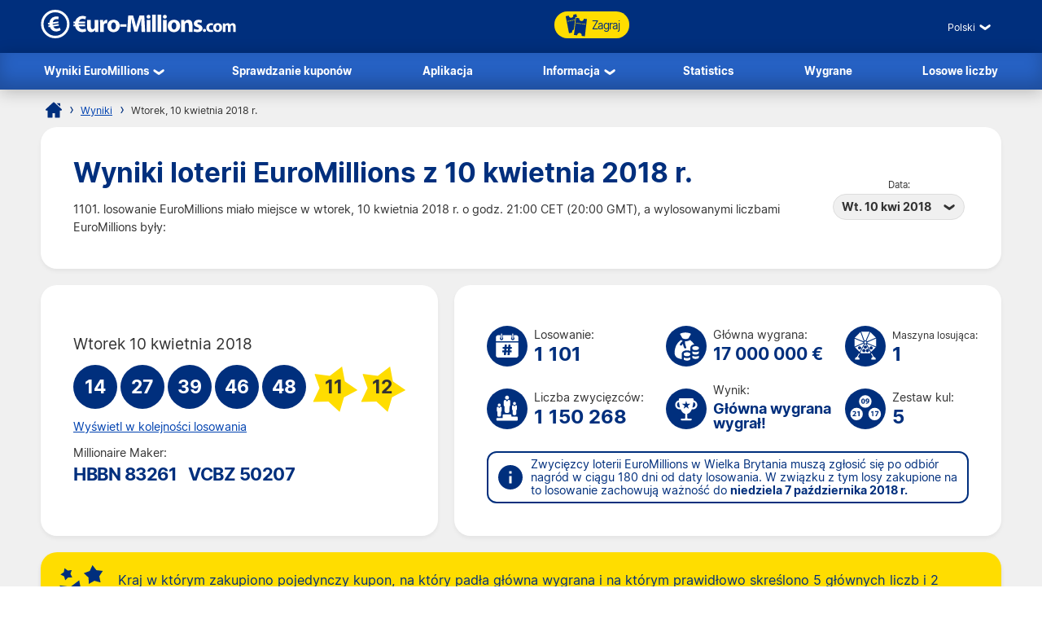

--- FILE ---
content_type: text/html; charset=utf-8
request_url: https://www.euro-millions.com/pl/wyniki/10-04-2018
body_size: 23874
content:

<!DOCTYPE html>
<html lang="pl">
<head>

	<title>Wyniki loterii EuroMillions z dnia 10 kwietnia 2018 r. &ndash; wylosowana liczba to 1101</title>
	<meta http-equiv="Content-Type" content="text/html; charset=utf-8">
	<meta name="description" content="Wyniki loterii EuroMillions z wtorek, 10 kwietnia 2018 r. Numer losowania to 1101. Wyniki loterii EuroMillions z uwzględnieniem szczegółowych informacji o wygranych i liczb w Loterii Milionerów">
	<meta name="keywords" content="wyniki loterii euromillions z 10.04.2018, 10 kwietnia 2018 r., numer losowania to 1101">
	<meta name="author" content="Euro-Millions.com">
	<meta name="format-detection" content="telephone=no">
	<meta name="HandheldFriendly" content="True">
	<meta name="viewport" content="width=device-width, initial-scale=1">
	
	<link rel="alternate" hreflang="x-default" href="https://www.euro-millions.com/results/10-04-2018">
<link rel="alternate" hreflang="fr" href="https://www.euro-millions.com/fr/resultats/10-04-2018">
<link rel="alternate" hreflang="de-AT" href="https://www.euro-millions.com/de-at/zahlen/10-04-2018">
<link rel="alternate" hreflang="de-CH" href="https://www.euro-millions.com/de-ch/gewinnzahlen/10-04-2018">
<link rel="alternate" hreflang="de" href="https://www.euro-millions.com/de/gewinnzahlen/10-04-2018">
<link rel="alternate" hreflang="pt" href="https://www.euro-millions.com/pt/resultados/10-04-2018">
<link rel="alternate" hreflang="es" href="https://www.euro-millions.com/es/resultados/10-04-2018">
<link rel="alternate" hreflang="it" href="https://www.euro-millions.com/it/risultati/10-04-2018">
<link rel="alternate" hreflang="sv" href="https://www.euro-millions.com/sv/resultat/10-04-2018">
<link rel="alternate" hreflang="ru" href="https://www.euro-millions.com/ru/rezultaty/10-04-2018">
<link rel="alternate" hreflang="pl" href="https://www.euro-millions.com/pl/wyniki/10-04-2018">
<link rel="alternate" hreflang="zh" href="https://www.euro-millions.com/zh/kaijiang-jieguo/10-04-2018">
<link rel="alternate" hreflang="ro" href="https://www.euro-millions.com/ro/rezultate/10-04-2018">

	
	
		<meta property="og:title" content="Wyniki loterii EuroMillions z dnia 10 kwietnia 2018 r. &ndash; wylosowana liczba to 1101">
		<meta property="og:description" content="Wyniki loterii EuroMillions z wtorek, 10 kwietnia 2018 r. Numer losowania to 1101. Wyniki loterii EuroMillions z uwzględnieniem szczegółowych informacji o wygranych i liczb w Loterii Milionerów">
		<meta property="og:type" content="website">
		<meta property="og:url" content="https://www.euro-millions.com/pl/wyniki/10-04-2018">
		<meta property="og:site_name" content="EuroMillions">
		<meta property="og:image" content="https://www.euro-millions.com/images/facebook-shared-image.jpg">
		<meta property="fb:app_id" content="124973790926555">
		<meta property="fb:admins" content="100001278704026">
	
	
	<link rel="apple-touch-icon" href="/apple-touch-icon.png">
	<link rel="shortcut icon" type="image/x-icon" href="/favicon.ico">
	<link rel="preload" href="/fonts/inter-regular.woff2" as="font" crossorigin="anonymous">
	<link rel="preload" href="/fonts/inter-bold.woff2" as="font" crossorigin="anonymous">
	
	<style>
		@font-face {
			font-family: inter; font-weight: 400; font-style: normal; font-display: swap;
			src: url(/fonts/inter-regular.woff2) format("woff2"), url(/fonts/inter-regular.woff) format("woff"), url(/fonts/inter-regular.ttf) format("truetype");
		}
		@font-face {
			font-family: inter; font-weight: 500 700; font-style: normal; font-display: swap;
			src: url(/fonts/inter-bold.woff2) format("woff2"), url(/fonts/inter-bold.woff) format("woff"), url(/fonts/inter-bold.ttf) format("truetype");
		}
	</style>
	
	<link href="/css/style?v=osCudacpOTEu-p6hxGNkRJLlqUgcLwayJSpFeg9m2wY1" rel="stylesheet"/>

	
	
	<script>
		function addLoadEvent(e){var t=window.onload;if(typeof window.onload!="function"){window.onload=e}else{window.onload=function(){if(t){t()}e()}}};
		function addResizeEvent(e){var t=window.onresize;if(typeof window.onresize!="function"){window.onresize=e}else{window.onresize=function(){if(t){t()}e()}}};
	</script>
	
	<link rel="amphtml" href="https://www.euro-millions.com/amp/pl/wyniki/10-04-2018">
<link rel="canonical" href="https://www.euro-millions.com/pl/wyniki/10-04-2018">

	
	<script async src="https://www.googletagmanager.com/gtag/js?id=G-L4TC4TYLBM"></script>
	<script>
		window.dataLayer=window.dataLayer||[];
		function gtag(){dataLayer.push(arguments);}
		gtag('js',new Date());
		gtag('config','G-L4TC4TYLBM');
	</script>
	
	<script>addLoadEvent(function(){ setTimeout(function(){ document.getElementById("autoAds").src="https://pagead2.googlesyndication.com/pagead/js/adsbygoogle.js?client=ca-pub-1256563260643852"; }, 5000); });</script>
	<script async id="autoAds" crossorigin="anonymous"></script>
	
</head>

<body>

	
	
	<header>
	
		<div class="inner fx btwn acen">
		
			<div itemscope itemtype="http://schema.org/Organization" id="logo">
				<a itemprop="url" href="/pl/" title="EuroMillions">
					<img itemprop="logo" src="/images/layout/logo.svg" alt="Euro-Millions.com" width="240" height="35">
				</a>
			</div>
			
			<ul id="playNav">
				<li class="mobileXS"><a href="/pl/wyniki" title="Wyniki loterii EuroMillions"><img src="/images/icons/results.svg" alt="Icon">Wyniki</a></li>
				<li class="mobileXS"><a href="/pl/sprawdzanie-wynikow" title="Sprawdzanie wyników EuroMillions"><img src="/images/icons/checker.svg" alt="Icon">Sprawdzanie</a></li>
				<li class="tickets"><a href="/pl/graj" title="Zagraj w EuroMillions online"><img src="/images/icons/tickets-blue.svg" alt="Icon" class="spin">Zagraj</a></li>
			</ul>
			
			<div class="fx acen">
				

	 <div class="languages">
		<div class="current desktop">Polski</div>
		<div class="current mobile">PL</div>
		<ul class="langs">
			
					<li><a href="/results/10-04-2018" title="View this page in English" class="en">English</a></li>
				
					<li><a href="/fr/resultats/10-04-2018" title="Voir cette page en français" class="fr">Français</a></li>
				
					<li><a href="/de-at/zahlen/10-04-2018" title="Sehen Sie diese Seite in Deutsch" class="de-AT">Deutsch (AT)</a></li>
				
					<li><a href="/de-ch/gewinnzahlen/10-04-2018" title="Sehen Sie diese Seite in Deutsch" class="de-CH">Deutsch (CH)</a></li>
				
					<li><a href="/de/gewinnzahlen/10-04-2018" title="Sehen Sie diese Seite in Deutsch" class="de">Deutsch</a></li>
				
					<li><a href="/pt/resultados/10-04-2018" title="Leia esta página em Português" class="pt">Português</a></li>
				
					<li><a href="/es/resultados/10-04-2018" title="Ver esta página en español" class="es">Español</a></li>
				
					<li><a href="/it/risultati/10-04-2018" title="Visualizza cuesta pagina in italiano" class="it">Italiano</a></li>
				
					<li><a href="/sv/resultat/10-04-2018" title="Se webbplatsen på svenska" class="sv">Svenska</a></li>
				
					<li><a href="/ru/rezultaty/10-04-2018" title="Посмотреть страницу на русском языке" class="ru">Русский</a></li>
				
					<li><a href="/pl/wyniki/10-04-2018" title="Wyświetl tę stronę w języku polskim" class="pl">Polski</a></li>
				
					<li><a href="/zh/kaijiang-jieguo/10-04-2018" title="中文" class="zh">中文</a></li>
				
					<li class="grey" title="This page is not available in Arabic">العربية</li>
				
					<li><a href="/ro/rezultate/10-04-2018" title="Dă clic pentru a vedea această pagină în română" class="ro">Română</a></li>
				
		</ul>
	</div>
	

				<div id="menuOpen"><span>&#9776;</span></div>
			</div>
			
		</div>
		
		<nav>
			<ul class="inner">
				<li class="sub">
					<a href="/pl/wyniki" title="Wyniki loterii EuroMillions">Wyniki EuroMillions</a>
					<span class="openSub mobile">+</span>
					<ul>
						<li><a href="/pl/wyniki/20-01-2026" title="Najnowszy wynik loterii EuroMillions">Najnowszy wynik loterii EuroMillions</a></li>
						 
							<li><a href="/pl/loteria-milionerow" title="Loteria Milionerów EuroMillions">UK  Loteria Milionerów</a></li>
						
						<li><a href="/pl/eurojackpot" title="Strona główna loterii Eurojackpot">Eurojackpot</a></li>
					</ul>
				</li>
				<li><a href="/pl/sprawdzanie-wynikow" title="Sprawdzanie wyników EuroMillions">Sprawdzanie kuponów</a></li>
				<li><a href="/pl/aplikacja" title="Aplikacja loterii EuroMillions">Aplikacja</a></li> 
				<li class="sub">
					<a href="/pl/informacja" title="Informacja dotycząca loterii EuroMillions">Informacja</a>
					<span class="openSub mobile">+</span>
					<ul>
						<li><a href="/pl/jak-grac" title="Jak grać w loterii EuroMillions">Jak grać</a></li>
						<li><a href="/pl/faqs" title="Częste pytania dotyczące loterii EuroMillions">Częste pytania dotyczące</a></li>
						<li><a href="/pl/kontakt" title="Kontakt z Euro-Millions.com">Kontakt</a></li>
					</ul>
				</li>
				<li><a href="/pl/statystyki" title="Statystyki dotyczące loterii EuroMillions">Statistics</a></li>
				<li><a href="/pl/wygrane" title="Szczegółowe informacje o wygranych w loterii EuroMillions">Wygrane</a></li>
				<li><a href="/pl/losowy-generator-liczb" title="Losowy generator liczb EuroMillions">Losowe liczby</a></li>
			</ul>
		</nav>
			
	</header>
	
	<div id="main">
	

<div id="content">

	<ol id="breadcrumb" itemscope itemtype="http://schema.org/BreadcrumbList">
		<li itemprop="itemListElement" itemscope itemtype="http://schema.org/ListItem"><a href="/pl/" title="EuroMillions" itemprop="item"><span itemprop="name">Strona główna</span></a><meta itemprop="position" content="1"></li> 
		<li itemprop="itemListElement" itemscope itemtype="http://schema.org/ListItem"><a href="/pl/wyniki" title="Wyniki loterii EuroMillions" itemprop="item"><span itemprop="name">Wyniki</span></a><meta itemprop="position" content="2"></li> 
		<li>Wtorek, 10 kwietnia 2018 r.</li>
	</ol>
	
	<div class="box">
	
		<div class="fx btwn acen wrapSM">
			<div>
				<h1>Wyniki loterii EuroMillions z 10 kwietnia 2018 r.</h1>
				<p style="padding-right: 10px;">1101. losowanie EuroMillions miało miejsce w wtorek, 10 kwietnia 2018 r. o godz. 21:00 CET (20:00 GMT), a wylosowanymi liczbami EuroMillions były:</p>
			</div>
			
				<div class="nowrap centred smFull" style="padding: 5px;">
					<span style="font-size: 0.8em;">Data:</span><br>
					<div class="dropdown">
						<span>Wt. 10 kwi 2018</span>
						<ul>
							
								<li><a href="/pl/wyniki/20-01-2026" title="Wyniki z 20 stycznia 2026 r.">Wt. 20 sty 2026</a></li>
							
								<li><a href="/pl/wyniki/16-01-2026" title="Wyniki z 16 stycznia 2026 r.">Pt. 16 sty 2026</a></li>
							
								<li><a href="/pl/wyniki/13-01-2026" title="Wyniki z 13 stycznia 2026 r.">Wt. 13 sty 2026</a></li>
							
								<li><a href="/pl/wyniki/09-01-2026" title="Wyniki z 9 stycznia 2026 r.">Pt. 9 sty 2026</a></li>
							
								<li><a href="/pl/wyniki/06-01-2026" title="Wyniki z 6 stycznia 2026 r.">Wt. 6 sty 2026</a></li>
							
								<li><a href="/pl/wyniki/02-01-2026" title="Wyniki z 2 stycznia 2026 r.">Pt. 2 sty 2026</a></li>
							
								<li><a href="/pl/wyniki/30-12-2025" title="Wyniki z 30 grudnia 2025 r.">Wt. 30 gru 2025</a></li>
							
								<li><a href="/pl/wyniki/26-12-2025" title="Wyniki z 26 grudnia 2025 r.">Pt. 26 gru 2025</a></li>
							
								<li><a href="/pl/wyniki/23-12-2025" title="Wyniki z 23 grudnia 2025 r.">Wt. 23 gru 2025</a></li>
							
								<li><a href="/pl/wyniki/19-12-2025" title="Wyniki z 19 grudnia 2025 r.">Pt. 19 gru 2025</a></li>
							
								<li><a href="/pl/wyniki/16-12-2025" title="Wyniki z 16 grudnia 2025 r.">Wt. 16 gru 2025</a></li>
							
								<li><a href="/pl/wyniki/12-12-2025" title="Wyniki z 12 grudnia 2025 r.">Pt. 12 gru 2025</a></li>
							
								<li><a href="/pl/wyniki/09-12-2025" title="Wyniki z 9 grudnia 2025 r.">Wt. 9 gru 2025</a></li>
							
								<li><a href="/pl/wyniki/05-12-2025" title="Wyniki z 5 grudnia 2025 r.">Pt. 5 gru 2025</a></li>
							
								<li><a href="/pl/wyniki/02-12-2025" title="Wyniki z 2 grudnia 2025 r.">Wt. 2 gru 2025</a></li>
							
								<li><a href="/pl/wyniki/28-11-2025" title="Wyniki z 28 listopada 2025 r.">Pt. 28 lis 2025</a></li>
							
								<li><a href="/pl/wyniki/25-11-2025" title="Wyniki z 25 listopada 2025 r.">Wt. 25 lis 2025</a></li>
							
								<li><a href="/pl/wyniki/21-11-2025" title="Wyniki z 21 listopada 2025 r.">Pt. 21 lis 2025</a></li>
							
						</ul>
					</div>
				</div>
			
		</div>
		
	</div>
	
	
	
	<div class="fx btwn wrapSM">
	
		<div class="box half fx col jcen">	
		
			<div class="resultInfo">
				
				<div class="h3" style="color: #333; font-weight: 400;">Wtorek 10 kwietnia 2018</div>
				
				<ul class="balls" id="ballsAscending">
					
						<li class="resultBall ball">14</li>
					
						<li class="resultBall ball">27</li>
					
						<li class="resultBall ball">39</li>
					
						<li class="resultBall ball">46</li>
					
						<li class="resultBall ball">48</li>
					
						<li class="resultBall lucky-star">11</li>
					
						<li class="resultBall lucky-star">12</li>
					
				</ul>
		
				
	
					<ul class="balls" id="ballsDrawn" style="display:none">
						
							<li class="resultBall ball">48</li>
						
							<li class="resultBall ball">14</li>
						
							<li class="resultBall ball">39</li>
						
							<li class="resultBall ball">46</li>
						
							<li class="resultBall ball">27</li>
						
							<li class="resultBall lucky-star">11</li>
						
							<li class="resultBall lucky-star">12</li>
						
					</ul>
					
					<script>
						function BallOrder(obj) {
							if (!obj.drawn) {
								document.getElementById("ballsAscending").style.display = "none";
								document.getElementById("ballsDrawn").style.display = "";
								obj.innerHTML = "Wyświetl w porządku rosnącym";
								if (window.ga) ga("send","event","Button","Individual Results","Display in ascending order");
								obj.drawn = true;
							} else {
								document.getElementById("ballsAscending").style.display = "";
								document.getElementById("ballsDrawn").style.display = "none";
								obj.innerHTML = "Wyświetl w kolejności losowania";
								if (window.ga) ga("send","event","Button","Individual Results","Display in drawn order");
								obj.drawn = false;
							}
						}
					</script>
				
					
						<a href="javascript:void(0)" onclick="BallOrder(this)" id="BallOrderLink" style="display: block; padding-bottom: 10px;">Wyświetl w kolejności losowania</a>
					
			
				<div class="fx btwn acen">
				
					<div>
						Millionaire Maker:<br>
									
										<div class="raffle" style="line-height: 30px; padding-right: 10px;">HBBN 83261</div>
									
										<div class="raffle" style="line-height: 30px; padding-right: 10px;">VCBZ 50207</div>
									
					</div>
					
				</div>
			
			</div>
			
		</div>
			
		
		
		<div class="box halfPlus">
		
			<div class="drawInfo">
		
				<div class="fx wrapSM">

					
						<div class="fx acen dInfo">
							<img src="/images/icons/draw-number.svg" alt="Icon" width="50" height="50" style="margin-right: 8px;">
							<div>
								Losowanie:
								<div class="title2">1 101</div>
							</div>
						</div>
					
						<div class="fx acen dInfo">
							<img src="/images/icons/jackpot.svg" alt="Icon" width="50" height="50" style="margin-right: 8px;">
							<div>
								Główna wygrana:
								<div class="title2" style="font-size: 1.5em;">17 000 000 &euro;</div>
							</div>
						</div>
					
						<div class="fx acen dInfo mid">
							<img src="/images/icons/ball-machine.svg" alt="Icon" width="50" height="50" style="margin-right: 8px;">
							<div>
								<span style="font-size: 0.9em;">Maszyna losująca:</span>
								<div class="title2">1</div>
							</div>
						</div>
					
				
				</div>
			
				<div class="fx wrapSM">
				
					
						<div class="fx acen dInfo">
							<img src="/images/icons/total-winners.svg" alt="Icon" width="50" height="50" style="margin-right: 8px;">
							<div>
								Liczba zwycięzców:
								<div class="title2">1 150 268</div>
							</div>
						</div>
					
						<div class="fx acen dInfo">
							<img src="/images/icons/outcome.svg" alt="Icon" width="50" height="50" style="margin-right: 8px;">
							<div>
								Wynik:
								<div class="title2" style="font-size: 1.3em;">Główna wygrana wygrał!</div>
							</div>
						</div>
					
						<div class="fx acen dInfo mid">
							<img src="/images/icons/ball-set.svg" alt="Icon" width="50" height="50" style="margin-right: 8px;">
							<div>
								Zestaw kul:
								<div class="title2">5</div>
							</div>
						</div>
					
				
				</div>
		
				<div class="info" style="margin: 10px 0 0;">
					<span>Zwycięzcy loterii EuroMillions w Wielka Brytania muszą zgłosić się po odbiór nagród w ciągu 180 dni  od daty losowania. W związku z tym losy zakupione na to losowanie zachowują ważność do <strong>niedziela 7 października 2018 r.</strong></span>
				</div>
			
			</div>
			
		</div>
		
	</div>
	
	
	
		<div class="box yellow fx acen" style="padding: 10px 15px;">
			<img src="/images/icons/stars-blue.svg" alt="Stars" width="70" height="70" style="margin-right: 10px;" loading="lazy">
			<p style="margin: 0; font-size: 1.2em;">Kraj w którym zakupiono pojedynczy kupon, na który padła główna wygrana i na którym prawidłowo skreślono 5 głównych liczb i 2 Szczęśliwe Gwiazdy to <strong>Belgia</strong>.</p>
		</div>
	
	
		<div class="box">
	
			

				<div class="fx btwn acen wrapSM">
					<h2 style="margin-bottom: 0;">Szczegółowe informacje o wygranych</h2>
					<div class="nowrap" style="padding: 10px 0;">
						<span style="font-size: 0.8em;">Kraj:</span>
						<div class="dropdown">
							<span>
								
									<img src="/images/flags/eu.svg" alt="Flag" width="28" height="28" loading="lazy">
									Łączna
								
							</span>
							<ul class="tabs">
								
									<li>
										<a href="#PrizeAT">
											<img src="/images/flags/at.svg" alt="Flag" width="28" height="28" loading="lazy"> Austria
										</a>
									</li>
								
									<li>
										<a href="#PrizeBE">
											<img src="/images/flags/be.svg" alt="Flag" width="28" height="28" loading="lazy"> Belgia
										</a>
									</li>
								
									<li>
										<a href="#PrizeFR">
											<img src="/images/flags/fr.svg" alt="Flag" width="28" height="28" loading="lazy"> Francja
										</a>
									</li>
								
									<li>
										<a href="#PrizeES">
											<img src="/images/flags/es.svg" alt="Flag" width="28" height="28" loading="lazy"> Hiszpania
										</a>
									</li>
								
									<li>
										<a href="#PrizeIE">
											<img src="/images/flags/ie.svg" alt="Flag" width="28" height="28" loading="lazy"> Irlandia
										</a>
									</li>
								
									<li>
										<a href="#PrizeLU">
											<img src="/images/flags/lu.svg" alt="Flag" width="28" height="28" loading="lazy"> Luksemburg
										</a>
									</li>
								
									<li>
										<a href="#PrizePT">
											<img src="/images/flags/pt.svg" alt="Flag" width="28" height="28" loading="lazy"> Portugalia
										</a>
									</li>
								
									<li>
										<a href="#PrizeCH">
											<img src="/images/flags/ch.svg" alt="Flag" width="28" height="28" loading="lazy"> Szwajcaria
										</a>
									</li>
								
									<li>
										<a href="#PrizeGB">
											<img src="/images/flags/gb.svg" alt="Flag" width="28" height="28" loading="lazy"> Wielka Brytania
										</a>
									</li>
								
							</ul>
						</div>
					</div>
				</div>
			
			
			
				<div id="PrizeGB">
				
					

						<table class="breakdown mobFormat">
							<thead>
								<tr>
									<th>Zwycięskie liczby</th>
									<th class="righty">Nagroda na jednego zwycięzcę</th>
									
										<th class="righty">Zwycięzcy w Wielkiej Brytanii</th>
									
										<th class="righty">Suma nagród</th>
									
									<th class="righty">Liczba zwycięzców</th>
								</tr>
							</thead>
							<tbody>
								
									<tr>
										<td data-title="Zwycięskie liczby" class="colour">
											<span class="prizeName"><span class="ball">5 </span> + <span class="star"> 2</span></span></span>
										</td>
										<td data-title="Nagroda na jednego zwycięzcę" class="righty">
											14 829 100,00 &pound;
											
										</td>
										
											<td data-title="Zwycięzcy w Wielkiej Brytanii" class="righty">
												0
												
											</td>
										
											<td data-title="Suma nagród" class="righty">
												0,00 &pound;
												
											</td>
										
										<td data-title="Liczba zwycięzców" class="righty">
											1
												
										</td>
									</tr>
								
									<tr>
										<td data-title="Zwycięskie liczby" class="colour">
											<span class="prizeName"><span class="ball">5 </span> + <span class="star"> 1</span></span></span>
										</td>
										<td data-title="Nagroda na jednego zwycięzcę" class="righty">
											0,00 &pound;
											
										</td>
										
											<td data-title="Zwycięzcy w Wielkiej Brytanii" class="righty">
												0
												
											</td>
										
											<td data-title="Suma nagród" class="righty">
												0,00 &pound;
												
											</td>
										
										<td data-title="Liczba zwycięzców" class="righty">
											2
												
										</td>
									</tr>
								
									<tr>
										<td data-title="Zwycięskie liczby" class="colour">
											<span class="prizeName"><span class="ball">5</span></span>
										</td>
										<td data-title="Nagroda na jednego zwycięzcę" class="righty">
											15 722,80 &pound;
											
										</td>
										
											<td data-title="Zwycięzcy w Wielkiej Brytanii" class="righty">
												3
												
											</td>
										
											<td data-title="Suma nagród" class="righty">
												47 168,40 &pound;
												
											</td>
										
										<td data-title="Liczba zwycięzców" class="righty">
											7
												
										</td>
									</tr>
								
									<tr>
										<td data-title="Zwycięskie liczby" class="colour">
											<span class="prizeName"><span class="ball">4 </span> + <span class="star"> 2</span></span></span>
										</td>
										<td data-title="Nagroda na jednego zwycięzcę" class="righty">
											3 845,20 &pound;
											
										</td>
										
											<td data-title="Zwycięzcy w Wielkiej Brytanii" class="righty">
												1
												
											</td>
										
											<td data-title="Suma nagród" class="righty">
												3 845,20 &pound;
												
											</td>
										
										<td data-title="Liczba zwycięzców" class="righty">
											14
												
										</td>
									</tr>
								
									<tr>
										<td data-title="Zwycięskie liczby" class="colour">
											<span class="prizeName"><span class="ball">4 </span> + <span class="star"> 1</span></span></span>
										</td>
										<td data-title="Nagroda na jednego zwycięzcę" class="righty">
											135,40 &pound;
											
										</td>
										
											<td data-title="Zwycięzcy w Wielkiej Brytanii" class="righty">
												80
												
											</td>
										
											<td data-title="Suma nagród" class="righty">
												10 832,00 &pound;
												
											</td>
										
										<td data-title="Liczba zwycięzców" class="righty">
											424
												
										</td>
									</tr>
								
									<tr>
										<td data-title="Zwycięskie liczby" class="colour">
											<span class="prizeName"><span class="ball">3 </span> + <span class="star"> 2</span></span></span>
										</td>
										<td data-title="Nagroda na jednego zwycięzcę" class="righty">
											111,70 &pound;
											
										</td>
										
											<td data-title="Zwycięzcy w Wielkiej Brytanii" class="righty">
												168
												
											</td>
										
											<td data-title="Suma nagród" class="righty">
												18 765,60 &pound;
												
											</td>
										
										<td data-title="Liczba zwycięzców" class="righty">
											717
												
										</td>
									</tr>
								
									<tr>
										<td data-title="Zwycięskie liczby" class="colour">
											<span class="prizeName"><span class="ball">4</span></span>
										</td>
										<td data-title="Nagroda na jednego zwycięzcę" class="righty">
											34,40 &pound;
											
										</td>
										
											<td data-title="Zwycięzcy w Wielkiej Brytanii" class="righty">
												253
												
											</td>
										
											<td data-title="Suma nagród" class="righty">
												8 703,20 &pound;
												
											</td>
										
										<td data-title="Liczba zwycięzców" class="righty">
											1 321
												
										</td>
									</tr>
								
									<tr>
										<td data-title="Zwycięskie liczby" class="colour">
											<span class="prizeName"><span class="ball">2 </span> + <span class="star"> 2</span></span></span>
										</td>
										<td data-title="Nagroda na jednego zwycięzcę" class="righty">
											18,70 &pound;
											
										</td>
										
											<td data-title="Zwycięzcy w Wielkiej Brytanii" class="righty">
												2 776
												
											</td>
										
											<td data-title="Suma nagród" class="righty">
												51 911,20 &pound;
												
											</td>
										
										<td data-title="Liczba zwycięzców" class="righty">
											11 155
												
										</td>
									</tr>
								
									<tr>
										<td data-title="Zwycięskie liczby" class="colour">
											<span class="prizeName"><span class="ball">3 </span> + <span class="star"> 1</span></span></span>
										</td>
										<td data-title="Nagroda na jednego zwycięzcę" class="righty">
											12,30 &pound;
											
										</td>
										
											<td data-title="Zwycięzcy w Wielkiej Brytanii" class="righty">
												4 263
												
											</td>
										
											<td data-title="Suma nagród" class="righty">
												52 434,90 &pound;
												
											</td>
										
										<td data-title="Liczba zwycięzców" class="righty">
											17 965
												
										</td>
									</tr>
								
									<tr>
										<td data-title="Zwycięskie liczby" class="colour">
											<span class="prizeName"><span class="ball">3</span></span>
										</td>
										<td data-title="Nagroda na jednego zwycięzcę" class="righty">
											8,00 &pound;
											
										</td>
										
											<td data-title="Zwycięzcy w Wielkiej Brytanii" class="righty">
												11 332
												
											</td>
										
											<td data-title="Suma nagród" class="righty">
												90 656,00 &pound;
												
											</td>
										
										<td data-title="Liczba zwycięzców" class="righty">
											52 314
												
										</td>
									</tr>
								
									<tr>
										<td data-title="Zwycięskie liczby" class="colour">
											<span class="prizeName"><span class="ball">1 </span> + <span class="star"> 2</span></span></span>
										</td>
										<td data-title="Nagroda na jednego zwycięzcę" class="righty">
											10,40 &pound;
											
										</td>
										
											<td data-title="Zwycięzcy w Wielkiej Brytanii" class="righty">
												14 151
												
											</td>
										
											<td data-title="Suma nagród" class="righty">
												147 170,40 &pound;
												
											</td>
										
										<td data-title="Liczba zwycięzców" class="righty">
											56 549
												
										</td>
									</tr>
								
									<tr>
										<td data-title="Zwycięskie liczby" class="colour">
											<span class="prizeName"><span class="ball">2 </span> + <span class="star"> 1</span></span></span>
										</td>
										<td data-title="Nagroda na jednego zwycięzcę" class="righty">
											7,00 &pound;
											
										</td>
										
											<td data-title="Zwycięzcy w Wielkiej Brytanii" class="righty">
												60 526
												
											</td>
										
											<td data-title="Suma nagród" class="righty">
												423 682,00 &pound;
												
											</td>
										
										<td data-title="Liczba zwycięzców" class="righty">
											250 305
												
										</td>
									</tr>
								
									<tr>
										<td data-title="Zwycięskie liczby" class="colour">
											<span class="prizeName"><span class="ball">2</span></span>
										</td>
										<td data-title="Nagroda na jednego zwycięzcę" class="righty">
											2,80 &pound;
											
										</td>
										
											<td data-title="Zwycięzcy w Wielkiej Brytanii" class="righty">
												167 399
												
											</td>
										
											<td data-title="Suma nagród" class="righty">
												468 717,20 &pound;
												
											</td>
										
										<td data-title="Liczba zwycięzców" class="righty">
											759 494
												
										</td>
									</tr>
								
									<tr class="totals">
										<td data-title="Zwycięskie liczby" class="colour">
											<span class="prizeName">Totals</span>
										</td>
										<td data-title="Nagroda na jednego zwycięzcę" class="righty">
											
												-
											
										</td>
										
											<td data-title="Zwycięzcy w Wielkiej Brytanii" class="righty">
												260 952
												
											</td>
										
											<td data-title="Suma nagród" class="righty">
												1 323 886,10 &pound;
												
											</td>
										
										<td data-title="Liczba zwycięzców" class="righty">
											1 150 268
												
										</td>
									</tr>
								
							</tbody>
						</table>
					
						
					
				</div>
			
			
			
				<div id="PrizeFR">
				
					

						<table class="breakdown mobFormat">
							<thead>
								<tr>
									<th>Zwycięskie liczby</th>
									<th class="righty">Nagroda na jednego zwycięzcę</th>
									
										<th class="righty">Zwycięzcy we Francji</th>
									
										<th class="righty">Suma nagród</th>
									
									<th class="righty">Liczba zwycięzców</th>
								</tr>
							</thead>
							<tbody>
								
									<tr>
										<td data-title="Zwycięskie liczby" class="colour">
											<span class="prizeName"><span class="ball">5 </span> + <span class="star"> 2</span></span></span>
										</td>
										<td data-title="Nagroda na jednego zwycięzcę" class="righty">
											17 000 000,00 &euro;
											
										</td>
										
											<td data-title="Zwycięzcy we Francji" class="righty">
												0
												
											</td>
										
											<td data-title="Suma nagród" class="righty">
												0,00 &euro;
												
											</td>
										
										<td data-title="Liczba zwycięzców" class="righty">
											1
												
										</td>
									</tr>
								
									<tr>
										<td data-title="Zwycięskie liczby" class="colour">
											<span class="prizeName"><span class="ball">5 </span> + <span class="star"> 1</span></span></span>
										</td>
										<td data-title="Nagroda na jednego zwycięzcę" class="righty">
											371 546,90 &euro;
											
										</td>
										
											<td data-title="Zwycięzcy we Francji" class="righty">
												1
												
											</td>
										
											<td data-title="Suma nagród" class="righty">
												371 546,90 &euro;
												
											</td>
										
										<td data-title="Liczba zwycięzców" class="righty">
											2
												
										</td>
									</tr>
								
									<tr>
										<td data-title="Zwycięskie liczby" class="colour">
											<span class="prizeName"><span class="ball">5 </span> + <span class="star"> 1</span> (with Étoile+)</span>*</span>
										</td>
										<td data-title="Nagroda na jednego zwycięzcę" class="righty">
											375 155,10 &euro;
											
										</td>
										
											<td data-title="Zwycięzcy we Francji" class="righty">
												1
												
											</td>
										
											<td data-title="Suma nagród" class="righty">
												375 155,10 &euro;
												
											</td>
										
										<td data-title="Liczba zwycięzców" class="righty">
											1
											
										</td>
									</tr>
								
									<tr>
										<td data-title="Zwycięskie liczby" class="colour">
											<span class="prizeName"><span class="ball">5</span></span>
										</td>
										<td data-title="Nagroda na jednego zwycięzcę" class="righty">
											24 725,00 &euro;
											
										</td>
										
											<td data-title="Zwycięzcy we Francji" class="righty">
												1
												
											</td>
										
											<td data-title="Suma nagród" class="righty">
												24 725,00 &euro;
												
											</td>
										
										<td data-title="Liczba zwycięzców" class="righty">
											7
												
										</td>
									</tr>
								
									<tr>
										<td data-title="Zwycięskie liczby" class="colour">
											<span class="prizeName"><span class="ball">4 </span> + <span class="star"> 2</span></span></span>
										</td>
										<td data-title="Nagroda na jednego zwycięzcę" class="righty">
											6 046,80 &euro;
											
										</td>
										
											<td data-title="Zwycięzcy we Francji" class="righty">
												3
												
											</td>
										
											<td data-title="Suma nagród" class="righty">
												18 140,40 &euro;
												
											</td>
										
										<td data-title="Liczba zwycięzców" class="righty">
											14
												
										</td>
									</tr>
								
									<tr>
										<td data-title="Zwycięskie liczby" class="colour">
											<span class="prizeName"><span class="ball">4 </span> + <span class="star"> 2</span> (with Étoile+)</span>*</span>
										</td>
										<td data-title="Nagroda na jednego zwycięzcę" class="righty">
											0,00 &euro;
											
										</td>
										
											<td data-title="Zwycięzcy we Francji" class="righty">
												0
												
											</td>
										
											<td data-title="Suma nagród" class="righty">
												0,00 &euro;
												
											</td>
										
										<td data-title="Liczba zwycięzców" class="righty">
											0
											
										</td>
									</tr>
								
									<tr>
										<td data-title="Zwycięskie liczby" class="colour">
											<span class="prizeName"><span class="ball">4 </span> + <span class="star"> 1</span></span></span>
										</td>
										<td data-title="Nagroda na jednego zwycięzcę" class="righty">
											212,90 &euro;
											
										</td>
										
											<td data-title="Zwycięzcy we Francji" class="righty">
												85
												
											</td>
										
											<td data-title="Suma nagród" class="righty">
												18 096,50 &euro;
												
											</td>
										
										<td data-title="Liczba zwycięzców" class="righty">
											424
												
										</td>
									</tr>
								
									<tr>
										<td data-title="Zwycięskie liczby" class="colour">
											<span class="prizeName"><span class="ball">4 </span> + <span class="star"> 1</span> (with Étoile+)</span>*</span>
										</td>
										<td data-title="Nagroda na jednego zwycięzcę" class="righty">
											274,00 &euro;
											
										</td>
										
											<td data-title="Zwycięzcy we Francji" class="righty">
												22
												
											</td>
										
											<td data-title="Suma nagród" class="righty">
												6 028,00 &euro;
												
											</td>
										
										<td data-title="Liczba zwycięzców" class="righty">
											22
											
										</td>
									</tr>
								
									<tr>
										<td data-title="Zwycięskie liczby" class="colour">
											<span class="prizeName"><span class="ball">3 </span> + <span class="star"> 2</span></span></span>
										</td>
										<td data-title="Nagroda na jednego zwycięzcę" class="righty">
											175,70 &euro;
											
										</td>
										
											<td data-title="Zwycięzcy we Francji" class="righty">
												123
												
											</td>
										
											<td data-title="Suma nagród" class="righty">
												21 611,10 &euro;
												
											</td>
										
										<td data-title="Liczba zwycięzców" class="righty">
											717
												
										</td>
									</tr>
								
									<tr>
										<td data-title="Zwycięskie liczby" class="colour">
											<span class="prizeName"><span class="ball">3 </span> + <span class="star"> 2</span> (with Étoile+)</span>*</span>
										</td>
										<td data-title="Nagroda na jednego zwycięzcę" class="righty">
											199,10 &euro;
											
										</td>
										
											<td data-title="Zwycięzcy we Francji" class="righty">
												39
												
											</td>
										
											<td data-title="Suma nagród" class="righty">
												7 764,90 &euro;
												
											</td>
										
										<td data-title="Liczba zwycięzców" class="righty">
											39
											
										</td>
									</tr>
								
									<tr>
										<td data-title="Zwycięskie liczby" class="colour">
											<span class="prizeName"><span class="ball">4</span></span>
										</td>
										<td data-title="Nagroda na jednego zwycięzcę" class="righty">
											54,10 &euro;
											
										</td>
										
											<td data-title="Zwycięzcy we Francji" class="righty">
												285
												
											</td>
										
											<td data-title="Suma nagród" class="righty">
												15 418,50 &euro;
												
											</td>
										
										<td data-title="Liczba zwycięzców" class="righty">
											1 321
												
										</td>
									</tr>
								
									<tr>
										<td data-title="Zwycięskie liczby" class="colour">
											<span class="prizeName"><span class="ball">2 </span> + <span class="star"> 2</span></span></span>
										</td>
										<td data-title="Nagroda na jednego zwycięzcę" class="righty">
											29,50 &euro;
											
										</td>
										
											<td data-title="Zwycięzcy we Francji" class="righty">
												1 988
												
											</td>
										
											<td data-title="Suma nagród" class="righty">
												58 646,00 &euro;
												
											</td>
										
										<td data-title="Liczba zwycięzców" class="righty">
											11 155
												
										</td>
									</tr>
								
									<tr>
										<td data-title="Zwycięskie liczby" class="colour">
											<span class="prizeName"><span class="ball">2 </span> + <span class="star"> 2</span> (with Étoile+)</span>*</span>
										</td>
										<td data-title="Nagroda na jednego zwycięzcę" class="righty">
											36,10 &euro;
											
										</td>
										
											<td data-title="Zwycięzcy we Francji" class="righty">
												472
												
											</td>
										
											<td data-title="Suma nagród" class="righty">
												17 039,20 &euro;
												
											</td>
										
										<td data-title="Liczba zwycięzców" class="righty">
											472
											
										</td>
									</tr>
								
									<tr>
										<td data-title="Zwycięskie liczby" class="colour">
											<span class="prizeName"><span class="ball">3 </span> + <span class="star"> 1</span></span></span>
										</td>
										<td data-title="Nagroda na jednego zwycięzcę" class="righty">
											19,30 &euro;
											
										</td>
										
											<td data-title="Zwycięzcy we Francji" class="righty">
												3 313
												
											</td>
										
											<td data-title="Suma nagród" class="righty">
												63 940,90 &euro;
												
											</td>
										
										<td data-title="Liczba zwycięzców" class="righty">
											17 965
												
										</td>
									</tr>
								
									<tr>
										<td data-title="Zwycięskie liczby" class="colour">
											<span class="prizeName"><span class="ball">3 </span> + <span class="star"> 1</span> (with Étoile+)</span>*</span>
										</td>
										<td data-title="Nagroda na jednego zwycięzcę" class="righty">
											23,90 &euro;
											
										</td>
										
											<td data-title="Zwycięzcy we Francji" class="righty">
												783
												
											</td>
										
											<td data-title="Suma nagród" class="righty">
												18 713,70 &euro;
												
											</td>
										
										<td data-title="Liczba zwycięzców" class="righty">
											783
											
										</td>
									</tr>
								
									<tr>
										<td data-title="Zwycięskie liczby" class="colour">
											<span class="prizeName"><span class="ball">3</span></span>
										</td>
										<td data-title="Nagroda na jednego zwycięzcę" class="righty">
											12,50 &euro;
											
										</td>
										
											<td data-title="Zwycięzcy we Francji" class="righty">
												10 501
												
											</td>
										
											<td data-title="Suma nagród" class="righty">
												131 262,50 &euro;
												
											</td>
										
										<td data-title="Liczba zwycięzców" class="righty">
											52 314
												
										</td>
									</tr>
								
									<tr>
										<td data-title="Zwycięskie liczby" class="colour">
											<span class="prizeName"><span class="ball">1 </span> + <span class="star"> 2</span></span></span>
										</td>
										<td data-title="Nagroda na jednego zwycięzcę" class="righty">
											16,40 &euro;
											
										</td>
										
											<td data-title="Zwycięzcy we Francji" class="righty">
												10 029
												
											</td>
										
											<td data-title="Suma nagród" class="righty">
												164 475,60 &euro;
												
											</td>
										
										<td data-title="Liczba zwycięzców" class="righty">
											56 549
												
										</td>
									</tr>
								
									<tr>
										<td data-title="Zwycięskie liczby" class="colour">
											<span class="prizeName"><span class="ball">1 </span> + <span class="star"> 2</span> (with Étoile+)</span>*</span>
										</td>
										<td data-title="Nagroda na jednego zwycięzcę" class="righty">
											21,40 &euro;
											
										</td>
										
											<td data-title="Zwycięzcy we Francji" class="righty">
												2 497
												
											</td>
										
											<td data-title="Suma nagród" class="righty">
												53 435,80 &euro;
												
											</td>
										
										<td data-title="Liczba zwycięzców" class="righty">
											2 497
											
										</td>
									</tr>
								
									<tr>
										<td data-title="Zwycięskie liczby" class="colour">
											<span class="prizeName"><span class="ball">0 </span> + <span class="star"> 2</span> (with Étoile+)</span>*</span>
										</td>
										<td data-title="Nagroda na jednego zwycięzcę" class="righty">
											19,40 &euro;
											
										</td>
										
											<td data-title="Zwycięzcy we Francji" class="righty">
												4 162
												
											</td>
										
											<td data-title="Suma nagród" class="righty">
												80 742,80 &euro;
												
											</td>
										
										<td data-title="Liczba zwycięzców" class="righty">
											4 162
											
										</td>
									</tr>
								
									<tr>
										<td data-title="Zwycięskie liczby" class="colour">
											<span class="prizeName"><span class="ball">2 </span> + <span class="star"> 1</span></span></span>
										</td>
										<td data-title="Nagroda na jednego zwycięzcę" class="righty">
											11,10 &euro;
											
										</td>
										
											<td data-title="Zwycięzcy we Francji" class="righty">
												46 062
												
											</td>
										
											<td data-title="Suma nagród" class="righty">
												511 288,20 &euro;
												
											</td>
										
										<td data-title="Liczba zwycięzców" class="righty">
											250 305
												
										</td>
									</tr>
								
									<tr>
										<td data-title="Zwycięskie liczby" class="colour">
											<span class="prizeName"><span class="ball">2 </span> + <span class="star"> 1</span> (with Étoile+)</span>*</span>
										</td>
										<td data-title="Nagroda na jednego zwycięzcę" class="righty">
											14,20 &euro;
											
										</td>
										
											<td data-title="Zwycięzcy we Francji" class="righty">
												11 555
												
											</td>
										
											<td data-title="Suma nagród" class="righty">
												164 081,00 &euro;
												
											</td>
										
										<td data-title="Liczba zwycięzców" class="righty">
											11 555
											
										</td>
									</tr>
								
									<tr>
										<td data-title="Zwycięskie liczby" class="colour">
											<span class="prizeName"><span class="ball">2</span></span>
										</td>
										<td data-title="Nagroda na jednego zwycięzcę" class="righty">
											4,50 &euro;
											
										</td>
										
											<td data-title="Zwycięzcy we Francji" class="righty">
												152 046
												
											</td>
										
											<td data-title="Suma nagród" class="righty">
												684 207,00 &euro;
												
											</td>
										
										<td data-title="Liczba zwycięzców" class="righty">
											759 494
												
										</td>
									</tr>
								
									<tr>
										<td data-title="Zwycięskie liczby" class="colour">
											<span class="prizeName"><span class="ball">0 </span> + <span class="star"> 1</span> (with Étoile+)</span>*</span>
										</td>
										<td data-title="Nagroda na jednego zwycięzcę" class="righty">
											3,30 &euro;
											
										</td>
										
											<td data-title="Zwycięzcy we Francji" class="righty">
												117 431
												
											</td>
										
											<td data-title="Suma nagród" class="righty">
												387 522,30 &euro;
												
											</td>
										
										<td data-title="Liczba zwycięzców" class="righty">
											117 431
											
										</td>
									</tr>
								
									<tr class="totals">
										<td data-title="Zwycięskie liczby" class="colour">
											<span class="prizeName">Totals</span>
										</td>
										<td data-title="Nagroda na jednego zwycięzcę" class="righty">
											
												-
											
										</td>
										
											<td data-title="Zwycięzcy we Francji" class="righty">
												361 399
												
											</td>
										
											<td data-title="Suma nagród" class="righty">
												3 193 841,40 &euro;
												
											</td>
										
										<td data-title="Liczba zwycięzców" class="righty">
											1 287 230
													
										</td>
									</tr>
								
							</tbody>
						</table>
					
						
							<p>*Etoile+ kwoty nagród mają zastosowanie wyłącznie do francuskich kuponów, które biorą udział w losowaniu Etoile+ option.<p>
						
					
				</div>
			
			
			
				<div id="PrizeES">
				
					

						<table class="breakdown mobFormat">
							<thead>
								<tr>
									<th>Zwycięskie liczby</th>
									<th class="righty">Nagroda na jednego zwycięzcę</th>
									
										<th class="righty">Zwycięzcy we Hiszpanii</th>
									
										<th class="righty">Suma nagród</th>
									
									<th class="righty">Liczba zwycięzców</th>
								</tr>
							</thead>
							<tbody>
								
									<tr>
										<td data-title="Zwycięskie liczby" class="colour">
											<span class="prizeName"><span class="ball">5 </span> + <span class="star"> 2</span></span></span>
										</td>
										<td data-title="Nagroda na jednego zwycięzcę" class="righty">
											17 000 000,00 &euro;
											
										</td>
										
											<td data-title="Zwycięzcy we Hiszpanii" class="righty">
												0
												
											</td>
										
											<td data-title="Suma nagród" class="righty">
												0,00 &euro;
												
											</td>
										
										<td data-title="Liczba zwycięzców" class="righty">
											1
												
										</td>
									</tr>
								
									<tr>
										<td data-title="Zwycięskie liczby" class="colour">
											<span class="prizeName"><span class="ball">5 </span> + <span class="star"> 1</span></span></span>
										</td>
										<td data-title="Nagroda na jednego zwycięzcę" class="righty">
											371 546,90 &euro;
											
										</td>
										
											<td data-title="Zwycięzcy we Hiszpanii" class="righty">
												1
												
											</td>
										
											<td data-title="Suma nagród" class="righty">
												371 546,90 &euro;
												
											</td>
										
										<td data-title="Liczba zwycięzców" class="righty">
											2
												
										</td>
									</tr>
								
									<tr>
										<td data-title="Zwycięskie liczby" class="colour">
											<span class="prizeName"><span class="ball">5</span></span>
										</td>
										<td data-title="Nagroda na jednego zwycięzcę" class="righty">
											24 725,00 &euro;
											
										</td>
										
											<td data-title="Zwycięzcy we Hiszpanii" class="righty">
												2
												
											</td>
										
											<td data-title="Suma nagród" class="righty">
												49 450,00 &euro;
												
											</td>
										
										<td data-title="Liczba zwycięzców" class="righty">
											7
												
										</td>
									</tr>
								
									<tr>
										<td data-title="Zwycięskie liczby" class="colour">
											<span class="prizeName"><span class="ball">4 </span> + <span class="star"> 2</span></span></span>
										</td>
										<td data-title="Nagroda na jednego zwycięzcę" class="righty">
											6 046,88 &euro;
											
										</td>
										
											<td data-title="Zwycięzcy we Hiszpanii" class="righty">
												7
												
											</td>
										
											<td data-title="Suma nagród" class="righty">
												42 328,16 &euro;
												
											</td>
										
										<td data-title="Liczba zwycięzców" class="righty">
											14
												
										</td>
									</tr>
								
									<tr>
										<td data-title="Zwycięskie liczby" class="colour">
											<span class="prizeName"><span class="ball">4 </span> + <span class="star"> 1</span></span></span>
										</td>
										<td data-title="Nagroda na jednego zwycięzcę" class="righty">
											212,97 &euro;
											
										</td>
										
											<td data-title="Zwycięzcy we Hiszpanii" class="righty">
												74
												
											</td>
										
											<td data-title="Suma nagród" class="righty">
												15 759,78 &euro;
												
											</td>
										
										<td data-title="Liczba zwycięzców" class="righty">
											424
												
										</td>
									</tr>
								
									<tr>
										<td data-title="Zwycięskie liczby" class="colour">
											<span class="prizeName"><span class="ball">3 </span> + <span class="star"> 2</span></span></span>
										</td>
										<td data-title="Nagroda na jednego zwycięzcę" class="righty">
											175,79 &euro;
											
										</td>
										
											<td data-title="Zwycięzcy we Hiszpanii" class="righty">
												157
												
											</td>
										
											<td data-title="Suma nagród" class="righty">
												27 599,03 &euro;
												
											</td>
										
										<td data-title="Liczba zwycięzców" class="righty">
											717
												
										</td>
									</tr>
								
									<tr>
										<td data-title="Zwycięskie liczby" class="colour">
											<span class="prizeName"><span class="ball">4</span></span>
										</td>
										<td data-title="Nagroda na jednego zwycięzcę" class="righty">
											54,12 &euro;
											
										</td>
										
											<td data-title="Zwycięzcy we Hiszpanii" class="righty">
												216
												
											</td>
										
											<td data-title="Suma nagród" class="righty">
												11 689,92 &euro;
												
											</td>
										
										<td data-title="Liczba zwycięzców" class="righty">
											1 321
												
										</td>
									</tr>
								
									<tr>
										<td data-title="Zwycięskie liczby" class="colour">
											<span class="prizeName"><span class="ball">2 </span> + <span class="star"> 2</span></span></span>
										</td>
										<td data-title="Nagroda na jednego zwycięzcę" class="righty">
											29,51 &euro;
											
										</td>
										
											<td data-title="Zwycięzcy we Hiszpanii" class="righty">
												2 302
												
											</td>
										
											<td data-title="Suma nagród" class="righty">
												67 932,02 &euro;
												
											</td>
										
										<td data-title="Liczba zwycięzców" class="righty">
											11 155
												
										</td>
									</tr>
								
									<tr>
										<td data-title="Zwycięskie liczby" class="colour">
											<span class="prizeName"><span class="ball">3 </span> + <span class="star"> 1</span></span></span>
										</td>
										<td data-title="Nagroda na jednego zwycięzcę" class="righty">
											19,37 &euro;
											
										</td>
										
											<td data-title="Zwycięzcy we Hiszpanii" class="righty">
												3 456
												
											</td>
										
											<td data-title="Suma nagród" class="righty">
												66 942,72 &euro;
												
											</td>
										
										<td data-title="Liczba zwycięzców" class="righty">
											17 965
												
										</td>
									</tr>
								
									<tr>
										<td data-title="Zwycięskie liczby" class="colour">
											<span class="prizeName"><span class="ball">3</span></span>
										</td>
										<td data-title="Nagroda na jednego zwycięzcę" class="righty">
											12,59 &euro;
											
										</td>
										
											<td data-title="Zwycięzcy we Hiszpanii" class="righty">
												10 449
												
											</td>
										
											<td data-title="Suma nagród" class="righty">
												131 552,91 &euro;
												
											</td>
										
										<td data-title="Liczba zwycięzców" class="righty">
											52 314
												
										</td>
									</tr>
								
									<tr>
										<td data-title="Zwycięskie liczby" class="colour">
											<span class="prizeName"><span class="ball">1 </span> + <span class="star"> 2</span></span></span>
										</td>
										<td data-title="Nagroda na jednego zwycięzcę" class="righty">
											16,47 &euro;
											
										</td>
										
											<td data-title="Zwycięzcy we Hiszpanii" class="righty">
												11 938
												
											</td>
										
											<td data-title="Suma nagród" class="righty">
												196 618,86 &euro;
												
											</td>
										
										<td data-title="Liczba zwycięzców" class="righty">
											56 549
												
										</td>
									</tr>
								
									<tr>
										<td data-title="Zwycięskie liczby" class="colour">
											<span class="prizeName"><span class="ball">2 </span> + <span class="star"> 1</span></span></span>
										</td>
										<td data-title="Nagroda na jednego zwycięzcę" class="righty">
											11,16 &euro;
											
										</td>
										
											<td data-title="Zwycięzcy we Hiszpanii" class="righty">
												51 672
												
											</td>
										
											<td data-title="Suma nagród" class="righty">
												576 659,52 &euro;
												
											</td>
										
										<td data-title="Liczba zwycięzców" class="righty">
											250 305
												
										</td>
									</tr>
								
									<tr>
										<td data-title="Zwycięskie liczby" class="colour">
											<span class="prizeName"><span class="ball">2</span></span>
										</td>
										<td data-title="Nagroda na jednego zwycięzcę" class="righty">
											4,52 &euro;
											
										</td>
										
											<td data-title="Zwycięzcy we Hiszpanii" class="righty">
												161 846
												
											</td>
										
											<td data-title="Suma nagród" class="righty">
												731 543,92 &euro;
												
											</td>
										
										<td data-title="Liczba zwycięzców" class="righty">
											759 494
												
										</td>
									</tr>
								
									<tr class="totals">
										<td data-title="Zwycięskie liczby" class="colour">
											<span class="prizeName">Totals</span>
										</td>
										<td data-title="Nagroda na jednego zwycięzcę" class="righty">
											
												-
											
										</td>
										
											<td data-title="Zwycięzcy we Hiszpanii" class="righty">
												242 120
												
											</td>
										
											<td data-title="Suma nagród" class="righty">
												2 289 623,74 &euro;
												
											</td>
										
										<td data-title="Liczba zwycięzców" class="righty">
											1 150 268
												
										</td>
									</tr>
								
							</tbody>
						</table>
					
						
					
				</div>
			
			
			
				<div id="PrizeIE">
				
					

						<table class="breakdown mobFormat">
							<thead>
								<tr>
									<th>Zwycięskie liczby</th>
									<th class="righty">Nagroda na jednego zwycięzcę</th>
									
										<th class="righty">Zwycięzcy we Irlandia</th>
									
										<th class="righty">Suma nagród</th>
									
									<th class="righty">Liczba zwycięzców</th>
								</tr>
							</thead>
							<tbody>
								
									<tr>
										<td data-title="Zwycięskie liczby" class="colour">
											<span class="prizeName"><span class="ball">5 </span> + <span class="star"> 2</span></span></span>
										</td>
										<td data-title="Nagroda na jednego zwycięzcę" class="righty">
											17 000 000,00 &euro;
											
										</td>
										
											<td data-title="Zwycięzcy we Irlandia" class="righty">
												0
												
											</td>
										
											<td data-title="Suma nagród" class="righty">
												0,00 &euro;
												
											</td>
										
										<td data-title="Liczba zwycięzców" class="righty">
											1
												
										</td>
									</tr>
								
									<tr>
										<td data-title="Zwycięskie liczby" class="colour">
											<span class="prizeName"><span class="ball">5 </span> + <span class="star"> 1</span></span></span>
										</td>
										<td data-title="Nagroda na jednego zwycięzcę" class="righty">
											371 547,00 &euro;
											
										</td>
										
											<td data-title="Zwycięzcy we Irlandia" class="righty">
												0
												
											</td>
										
											<td data-title="Suma nagród" class="righty">
												0,00 &euro;
												
											</td>
										
										<td data-title="Liczba zwycięzców" class="righty">
											2
												
										</td>
									</tr>
								
									<tr>
										<td data-title="Zwycięskie liczby" class="colour">
											<span class="prizeName"><span class="ball">5</span></span>
										</td>
										<td data-title="Nagroda na jednego zwycięzcę" class="righty">
											24 725,00 &euro;
											
										</td>
										
											<td data-title="Zwycięzcy we Irlandia" class="righty">
												0
												
											</td>
										
											<td data-title="Suma nagród" class="righty">
												0,00 &euro;
												
											</td>
										
										<td data-title="Liczba zwycięzców" class="righty">
											7
												
										</td>
									</tr>
								
									<tr>
										<td data-title="Zwycięskie liczby" class="colour">
											<span class="prizeName"><span class="ball">4 </span> + <span class="star"> 2</span></span></span>
										</td>
										<td data-title="Nagroda na jednego zwycięzcę" class="righty">
											6 047,00 &euro;
											
										</td>
										
											<td data-title="Zwycięzcy we Irlandia" class="righty">
												0
												
											</td>
										
											<td data-title="Suma nagród" class="righty">
												0,00 &euro;
												
											</td>
										
										<td data-title="Liczba zwycięzców" class="righty">
											14
												
										</td>
									</tr>
								
									<tr>
										<td data-title="Zwycięskie liczby" class="colour">
											<span class="prizeName"><span class="ball">4 </span> + <span class="star"> 1</span></span></span>
										</td>
										<td data-title="Nagroda na jednego zwycięzcę" class="righty">
											213,00 &euro;
											
										</td>
										
											<td data-title="Zwycięzcy we Irlandia" class="righty">
												10
												
											</td>
										
											<td data-title="Suma nagród" class="righty">
												2 130,00 &euro;
												
											</td>
										
										<td data-title="Liczba zwycięzców" class="righty">
											424
												
										</td>
									</tr>
								
									<tr>
										<td data-title="Zwycięskie liczby" class="colour">
											<span class="prizeName"><span class="ball">3 </span> + <span class="star"> 2</span></span></span>
										</td>
										<td data-title="Nagroda na jednego zwycięzcę" class="righty">
											176,00 &euro;
											
										</td>
										
											<td data-title="Zwycięzcy we Irlandia" class="righty">
												16
												
											</td>
										
											<td data-title="Suma nagród" class="righty">
												2 816,00 &euro;
												
											</td>
										
										<td data-title="Liczba zwycięzców" class="righty">
											717
												
										</td>
									</tr>
								
									<tr>
										<td data-title="Zwycięskie liczby" class="colour">
											<span class="prizeName"><span class="ball">4</span></span>
										</td>
										<td data-title="Nagroda na jednego zwycięzcę" class="righty">
											54,00 &euro;
											
										</td>
										
											<td data-title="Zwycięzcy we Irlandia" class="righty">
												20
												
											</td>
										
											<td data-title="Suma nagród" class="righty">
												1 080,00 &euro;
												
											</td>
										
										<td data-title="Liczba zwycięzców" class="righty">
											1 321
												
										</td>
									</tr>
								
									<tr>
										<td data-title="Zwycięskie liczby" class="colour">
											<span class="prizeName"><span class="ball">2 </span> + <span class="star"> 2</span></span></span>
										</td>
										<td data-title="Nagroda na jednego zwycięzcę" class="righty">
											30,00 &euro;
											
										</td>
										
											<td data-title="Zwycięzcy we Irlandia" class="righty">
												423
												
											</td>
										
											<td data-title="Suma nagród" class="righty">
												12 690,00 &euro;
												
											</td>
										
										<td data-title="Liczba zwycięzców" class="righty">
											11 155
												
										</td>
									</tr>
								
									<tr>
										<td data-title="Zwycięskie liczby" class="colour">
											<span class="prizeName"><span class="ball">3 </span> + <span class="star"> 1</span></span></span>
										</td>
										<td data-title="Nagroda na jednego zwycięzcę" class="righty">
											19,00 &euro;
											
										</td>
										
											<td data-title="Zwycięzcy we Irlandia" class="righty">
												636
												
											</td>
										
											<td data-title="Suma nagród" class="righty">
												12 084,00 &euro;
												
											</td>
										
										<td data-title="Liczba zwycięzców" class="righty">
											17 965
												
										</td>
									</tr>
								
									<tr>
										<td data-title="Zwycięskie liczby" class="colour">
											<span class="prizeName"><span class="ball">3</span></span>
										</td>
										<td data-title="Nagroda na jednego zwycięzcę" class="righty">
											13,00 &euro;
											
										</td>
										
											<td data-title="Zwycięzcy we Irlandia" class="righty">
												1 338
												
											</td>
										
											<td data-title="Suma nagród" class="righty">
												17 394,00 &euro;
												
											</td>
										
										<td data-title="Liczba zwycięzców" class="righty">
											52 314
												
										</td>
									</tr>
								
									<tr>
										<td data-title="Zwycięskie liczby" class="colour">
											<span class="prizeName"><span class="ball">1 </span> + <span class="star"> 2</span></span></span>
										</td>
										<td data-title="Nagroda na jednego zwycięzcę" class="righty">
											16,00 &euro;
											
										</td>
										
											<td data-title="Zwycięzcy we Irlandia" class="righty">
												1 985
												
											</td>
										
											<td data-title="Suma nagród" class="righty">
												31 760,00 &euro;
												
											</td>
										
										<td data-title="Liczba zwycięzców" class="righty">
											56 549
												
										</td>
									</tr>
								
									<tr>
										<td data-title="Zwycięskie liczby" class="colour">
											<span class="prizeName"><span class="ball">2 </span> + <span class="star"> 1</span></span></span>
										</td>
										<td data-title="Nagroda na jednego zwycięzcę" class="righty">
											11,00 &euro;
											
										</td>
										
											<td data-title="Zwycięzcy we Irlandia" class="righty">
												8 339
												
											</td>
										
											<td data-title="Suma nagród" class="righty">
												91 729,00 &euro;
												
											</td>
										
										<td data-title="Liczba zwycięzców" class="righty">
											250 305
												
										</td>
									</tr>
								
									<tr>
										<td data-title="Zwycięskie liczby" class="colour">
											<span class="prizeName"><span class="ball">2</span></span>
										</td>
										<td data-title="Nagroda na jednego zwycięzcę" class="righty">
											5,00 &euro;
											
										</td>
										
											<td data-title="Zwycięzcy we Irlandia" class="righty">
												20 182
												
											</td>
										
											<td data-title="Suma nagród" class="righty">
												100 910,00 &euro;
												
											</td>
										
										<td data-title="Liczba zwycięzców" class="righty">
											759 494
												
										</td>
									</tr>
								
									<tr class="totals">
										<td data-title="Zwycięskie liczby" class="colour">
											<span class="prizeName">Totals</span>
										</td>
										<td data-title="Nagroda na jednego zwycięzcę" class="righty">
											
												-
											
										</td>
										
											<td data-title="Zwycięzcy we Irlandia" class="righty">
												32 949
												
											</td>
										
											<td data-title="Suma nagród" class="righty">
												272 593,00 &euro;
												
											</td>
										
										<td data-title="Liczba zwycięzców" class="righty">
											1 150 268
												
										</td>
									</tr>
								
							</tbody>
						</table>
					
						
					
				</div>
			
			
			
				<div id="PrizePT">
				
					

						<table class="breakdown mobFormat">
							<thead>
								<tr>
									<th>Zwycięskie liczby</th>
									<th class="righty">Nagroda na jednego zwycięzcę</th>
									
										<th class="righty">Zwycięzcy we Portugalii</th>
									
										<th class="righty">Suma nagród</th>
									
									<th class="righty">Liczba zwycięzców</th>
								</tr>
							</thead>
							<tbody>
								
									<tr>
										<td data-title="Zwycięskie liczby" class="colour">
											<span class="prizeName"><span class="ball">5 </span> + <span class="star"> 2</span></span></span>
										</td>
										<td data-title="Nagroda na jednego zwycięzcę" class="righty">
											17 000 000,00 &euro;
											
										</td>
										
											<td data-title="Zwycięzcy we Portugalii" class="righty">
												0
												
											</td>
										
											<td data-title="Suma nagród" class="righty">
												0,00 &euro;
												
											</td>
										
										<td data-title="Liczba zwycięzców" class="righty">
											1
												
										</td>
									</tr>
								
									<tr>
										<td data-title="Zwycięskie liczby" class="colour">
											<span class="prizeName"><span class="ball">5 </span> + <span class="star"> 1</span></span></span>
										</td>
										<td data-title="Nagroda na jednego zwycięzcę" class="righty">
											371 546,90 &euro;
											
										</td>
										
											<td data-title="Zwycięzcy we Portugalii" class="righty">
												0
												
											</td>
										
											<td data-title="Suma nagród" class="righty">
												0,00 &euro;
												
											</td>
										
										<td data-title="Liczba zwycięzców" class="righty">
											2
												
										</td>
									</tr>
								
									<tr>
										<td data-title="Zwycięskie liczby" class="colour">
											<span class="prizeName"><span class="ball">5</span></span>
										</td>
										<td data-title="Nagroda na jednego zwycięzcę" class="righty">
											24 725,00 &euro;
											
										</td>
										
											<td data-title="Zwycięzcy we Portugalii" class="righty">
												1
												
											</td>
										
											<td data-title="Suma nagród" class="righty">
												24 725,00 &euro;
												
											</td>
										
										<td data-title="Liczba zwycięzców" class="righty">
											7
												
										</td>
									</tr>
								
									<tr>
										<td data-title="Zwycięskie liczby" class="colour">
											<span class="prizeName"><span class="ball">4 </span> + <span class="star"> 2</span></span></span>
										</td>
										<td data-title="Nagroda na jednego zwycięzcę" class="righty">
											6 046,87 &euro;
											
										</td>
										
											<td data-title="Zwycięzcy we Portugalii" class="righty">
												1
												
											</td>
										
											<td data-title="Suma nagród" class="righty">
												6 046,87 &euro;
												
											</td>
										
										<td data-title="Liczba zwycięzców" class="righty">
											14
												
										</td>
									</tr>
								
									<tr>
										<td data-title="Zwycięskie liczby" class="colour">
											<span class="prizeName"><span class="ball">4 </span> + <span class="star"> 1</span></span></span>
										</td>
										<td data-title="Nagroda na jednego zwycięzcę" class="righty">
											212,97 &euro;
											
										</td>
										
											<td data-title="Zwycięzcy we Portugalii" class="righty">
												53
												
											</td>
										
											<td data-title="Suma nagród" class="righty">
												11 287,41 &euro;
												
											</td>
										
										<td data-title="Liczba zwycięzców" class="righty">
											424
												
										</td>
									</tr>
								
									<tr>
										<td data-title="Zwycięskie liczby" class="colour">
											<span class="prizeName"><span class="ball">3 </span> + <span class="star"> 2</span></span></span>
										</td>
										<td data-title="Nagroda na jednego zwycięzcę" class="righty">
											175,79 &euro;
											
										</td>
										
											<td data-title="Zwycięzcy we Portugalii" class="righty">
												97
												
											</td>
										
											<td data-title="Suma nagród" class="righty">
												17 051,63 &euro;
												
											</td>
										
										<td data-title="Liczba zwycięzców" class="righty">
											717
												
										</td>
									</tr>
								
									<tr>
										<td data-title="Zwycięskie liczby" class="colour">
											<span class="prizeName"><span class="ball">4</span></span>
										</td>
										<td data-title="Nagroda na jednego zwycięzcę" class="righty">
											54,11 &euro;
											
										</td>
										
											<td data-title="Zwycięzcy we Portugalii" class="righty">
												171
												
											</td>
										
											<td data-title="Suma nagród" class="righty">
												9 252,81 &euro;
												
											</td>
										
										<td data-title="Liczba zwycięzców" class="righty">
											1 321
												
										</td>
									</tr>
								
									<tr>
										<td data-title="Zwycięskie liczby" class="colour">
											<span class="prizeName"><span class="ball">2 </span> + <span class="star"> 2</span></span></span>
										</td>
										<td data-title="Nagroda na jednego zwycięzcę" class="righty">
											29,51 &euro;
											
										</td>
										
											<td data-title="Zwycięzcy we Portugalii" class="righty">
												1 392
												
											</td>
										
											<td data-title="Suma nagród" class="righty">
												41 077,92 &euro;
												
											</td>
										
										<td data-title="Liczba zwycięzców" class="righty">
											11 155
												
										</td>
									</tr>
								
									<tr>
										<td data-title="Zwycięskie liczby" class="colour">
											<span class="prizeName"><span class="ball">3 </span> + <span class="star"> 1</span></span></span>
										</td>
										<td data-title="Nagroda na jednego zwycięzcę" class="righty">
											19,37 &euro;
											
										</td>
										
											<td data-title="Zwycięzcy we Portugalii" class="righty">
												2 340
												
											</td>
										
											<td data-title="Suma nagród" class="righty">
												45 325,80 &euro;
												
											</td>
										
										<td data-title="Liczba zwycięzców" class="righty">
											17 965
												
										</td>
									</tr>
								
									<tr>
										<td data-title="Zwycięskie liczby" class="colour">
											<span class="prizeName"><span class="ball">3</span></span>
										</td>
										<td data-title="Nagroda na jednego zwycięzcę" class="righty">
											12,58 &euro;
											
										</td>
										
											<td data-title="Zwycięzcy we Portugalii" class="righty">
												7 378
												
											</td>
										
											<td data-title="Suma nagród" class="righty">
												92 815,24 &euro;
												
											</td>
										
										<td data-title="Liczba zwycięzców" class="righty">
											52 314
												
										</td>
									</tr>
								
									<tr>
										<td data-title="Zwycięskie liczby" class="colour">
											<span class="prizeName"><span class="ball">1 </span> + <span class="star"> 2</span></span></span>
										</td>
										<td data-title="Nagroda na jednego zwycięzcę" class="righty">
											16,46 &euro;
											
										</td>
										
											<td data-title="Zwycięzcy we Portugalii" class="righty">
												7 189
												
											</td>
										
											<td data-title="Suma nagród" class="righty">
												118 330,94 &euro;
												
											</td>
										
										<td data-title="Liczba zwycięzców" class="righty">
											56 549
												
										</td>
									</tr>
								
									<tr>
										<td data-title="Zwycięskie liczby" class="colour">
											<span class="prizeName"><span class="ball">2 </span> + <span class="star"> 1</span></span></span>
										</td>
										<td data-title="Nagroda na jednego zwycięzcę" class="righty">
											11,16 &euro;
											
										</td>
										
											<td data-title="Zwycięzcy we Portugalii" class="righty">
												31 747
												
											</td>
										
											<td data-title="Suma nagród" class="righty">
												354 296,52 &euro;
												
											</td>
										
										<td data-title="Liczba zwycięzców" class="righty">
											250 305
												
										</td>
									</tr>
								
									<tr>
										<td data-title="Zwycięskie liczby" class="colour">
											<span class="prizeName"><span class="ball">2</span></span>
										</td>
										<td data-title="Nagroda na jednego zwycięzcę" class="righty">
											4,52 &euro;
											
										</td>
										
											<td data-title="Zwycięzcy we Portugalii" class="righty">
												105 846
												
											</td>
										
											<td data-title="Suma nagród" class="righty">
												478 423,92 &euro;
												
											</td>
										
										<td data-title="Liczba zwycięzców" class="righty">
											759 494
												
										</td>
									</tr>
								
									<tr class="totals">
										<td data-title="Zwycięskie liczby" class="colour">
											<span class="prizeName">Totals</span>
										</td>
										<td data-title="Nagroda na jednego zwycięzcę" class="righty">
											
												-
											
										</td>
										
											<td data-title="Zwycięzcy we Portugalii" class="righty">
												156 215
												
											</td>
										
											<td data-title="Suma nagród" class="righty">
												1 198 634,06 &euro;
												
											</td>
										
										<td data-title="Liczba zwycięzców" class="righty">
											1 150 268
												
										</td>
									</tr>
								
							</tbody>
						</table>
					
						
								<p class="info"><span>Spośród <strong>17 102 274</strong> zgłoszeń, <strong>2 295 705</strong> z nich pochodziło z Portugalii, z czego <strong>2 149 135</strong> było z „Systemu kombinacji" na <strong>1 276 228</strong> kuponów.</span></p>
							
					
				</div>
			
			
			
				<div id="PrizeCH">
				
					

						<table class="breakdown mobFormat">
							<thead>
								<tr>
									<th>Zwycięskie liczby</th>
									<th class="righty">Nagroda na jednego zwycięzcę</th>
									
										<th class="righty">Zwycięzcy we Luksemburgu i Szwajcarii</th>
									
									<th class="righty">Liczba zwycięzców</th>
								</tr>
							</thead>
							<tbody>
								
									<tr>
										<td data-title="Zwycięskie liczby" class="colour">
											<span class="prizeName"><span class="ball">5 </span> + <span class="star"> 2</span></span></span>
										</td>
										<td data-title="Nagroda na jednego zwycięzcę" class="righty">
											20 129 241,00 CHF
											
										</td>
										
											<td data-title="Zwycięzcy we Luksemburgu i Szwajcarii" class="righty">
												0
												
											</td>
										
										<td data-title="Liczba zwycięzców" class="righty">
											1
												
										</td>
									</tr>
								
									<tr>
										<td data-title="Zwycięskie liczby" class="colour">
											<span class="prizeName"><span class="ball">5 </span> + <span class="star"> 1</span></span></span>
										</td>
										<td data-title="Nagroda na jednego zwycięzcę" class="righty">
											439 938,65 CHF
											
										</td>
										
											<td data-title="Zwycięzcy we Luksemburgu i Szwajcarii" class="righty">
												0
												
											</td>
										
										<td data-title="Liczba zwycięzców" class="righty">
											2
												
										</td>
									</tr>
								
									<tr>
										<td data-title="Zwycięskie liczby" class="colour">
											<span class="prizeName"><span class="ball">5</span></span>
										</td>
										<td data-title="Nagroda na jednego zwycięzcę" class="righty">
											29 276,20 CHF
											
										</td>
										
											<td data-title="Zwycięzcy we Luksemburgu i Szwajcarii" class="righty">
												0
												
											</td>
										
										<td data-title="Liczba zwycięzców" class="righty">
											7
												
										</td>
									</tr>
								
									<tr>
										<td data-title="Zwycięskie liczby" class="colour">
											<span class="prizeName"><span class="ball">4 </span> + <span class="star"> 2</span></span></span>
										</td>
										<td data-title="Nagroda na jednego zwycięzcę" class="righty">
											7 159,95 CHF
											
										</td>
										
											<td data-title="Zwycięzcy we Luksemburgu i Szwajcarii" class="righty">
												0
												
											</td>
										
										<td data-title="Liczba zwycięzców" class="righty">
											14
												
										</td>
									</tr>
								
									<tr>
										<td data-title="Zwycięskie liczby" class="colour">
											<span class="prizeName"><span class="ball">4 </span> + <span class="star"> 1</span></span></span>
										</td>
										<td data-title="Nagroda na jednego zwycięzcę" class="righty">
											336,70 CHF
											
										</td>
										
											<td data-title="Zwycięzcy we Luksemburgu i Szwajcarii" class="righty">
												57
												
											</td>
										
										<td data-title="Liczba zwycięzców" class="righty">
											424
												
										</td>
									</tr>
								
									<tr>
										<td data-title="Zwycięskie liczby" class="colour">
											<span class="prizeName"><span class="ball">3 </span> + <span class="star"> 2</span></span></span>
										</td>
										<td data-title="Nagroda na jednego zwycięzcę" class="righty">
											277,90 CHF
											
										</td>
										
											<td data-title="Zwycięzcy we Luksemburgu i Szwajcarii" class="righty">
												51
												
											</td>
										
										<td data-title="Liczba zwycięzców" class="righty">
											717
												
										</td>
									</tr>
								
									<tr>
										<td data-title="Zwycięskie liczby" class="colour">
											<span class="prizeName"><span class="ball">4</span></span>
										</td>
										<td data-title="Nagroda na jednego zwycięzcę" class="righty">
											85,55 CHF
											
										</td>
										
											<td data-title="Zwycięzcy we Luksemburgu i Szwajcarii" class="righty">
												148
												
											</td>
										
										<td data-title="Liczba zwycięzców" class="righty">
											1 321
												
										</td>
									</tr>
								
									<tr>
										<td data-title="Zwycięskie liczby" class="colour">
											<span class="prizeName"><span class="ball">2 </span> + <span class="star"> 2</span></span></span>
										</td>
										<td data-title="Nagroda na jednego zwycięzcę" class="righty">
											46,65 CHF
											
										</td>
										
											<td data-title="Zwycięzcy we Luksemburgu i Szwajcarii" class="righty">
												702
												
											</td>
										
										<td data-title="Liczba zwycięzców" class="righty">
											11 155
												
										</td>
									</tr>
								
									<tr>
										<td data-title="Zwycięskie liczby" class="colour">
											<span class="prizeName"><span class="ball">3 </span> + <span class="star"> 1</span></span></span>
										</td>
										<td data-title="Nagroda na jednego zwycięzcę" class="righty">
											30,65 CHF
											
										</td>
										
											<td data-title="Zwycięzcy we Luksemburgu i Szwajcarii" class="righty">
												1 403
												
											</td>
										
										<td data-title="Liczba zwycięzców" class="righty">
											17 965
												
										</td>
									</tr>
								
									<tr>
										<td data-title="Zwycięskie liczby" class="colour">
											<span class="prizeName"><span class="ball">3</span></span>
										</td>
										<td data-title="Nagroda na jednego zwycięzcę" class="righty">
											19,90 CHF
											
										</td>
										
											<td data-title="Zwycięzcy we Luksemburgu i Szwajcarii" class="righty">
												4 287
												
											</td>
										
										<td data-title="Liczba zwycięzców" class="righty">
											52 314
												
										</td>
									</tr>
								
									<tr>
										<td data-title="Zwycięskie liczby" class="colour">
											<span class="prizeName"><span class="ball">1 </span> + <span class="star"> 2</span></span></span>
										</td>
										<td data-title="Nagroda na jednego zwycięzcę" class="righty">
											26,05 CHF
											
										</td>
										
											<td data-title="Zwycięzcy we Luksemburgu i Szwajcarii" class="righty">
												3 438
												
											</td>
										
										<td data-title="Liczba zwycięzców" class="righty">
											56 549
												
										</td>
									</tr>
								
									<tr>
										<td data-title="Zwycięskie liczby" class="colour">
											<span class="prizeName"><span class="ball">2 </span> + <span class="star"> 1</span></span></span>
										</td>
										<td data-title="Nagroda na jednego zwycięzcę" class="righty">
											17,65 CHF
											
										</td>
										
											<td data-title="Zwycięzcy we Luksemburgu i Szwajcarii" class="righty">
												17 762
												
											</td>
										
										<td data-title="Liczba zwycięzców" class="righty">
											250 305
												
										</td>
									</tr>
								
									<tr>
										<td data-title="Zwycięskie liczby" class="colour">
											<span class="prizeName"><span class="ball">2</span></span>
										</td>
										<td data-title="Nagroda na jednego zwycięzcę" class="righty">
											7,15 CHF
											
										</td>
										
											<td data-title="Zwycięzcy we Luksemburgu i Szwajcarii" class="righty">
												56 093
												
											</td>
										
										<td data-title="Liczba zwycięzców" class="righty">
											759 494
												
										</td>
									</tr>
								
									<tr class="totals">
										<td data-title="Zwycięskie liczby" class="colour">
											<span class="prizeName">Totals</span>
										</td>
										<td data-title="Nagroda na jednego zwycięzcę" class="righty">
											
												-
											
										</td>
										
											<td data-title="Zwycięzcy we Luksemburgu i Szwajcarii" class="righty">
												83 941
												
											</td>
										
										<td data-title="Liczba zwycięzców" class="righty">
											1 150 268
												
										</td>
									</tr>
								
							</tbody>
						</table>
					
						
					
				</div>
			
			
			
				<div id="PrizeBE">
				
					

						<table class="breakdown mobFormat">
							<thead>
								<tr>
									<th>Zwycięskie liczby</th>
									<th class="righty">Nagroda na jednego zwycięzcę</th>
									
										<th class="righty">Zwycięzcy we Belgii</th>
									
										<th class="righty">Suma nagród</th>
									
									<th class="righty">Liczba zwycięzców</th>
								</tr>
							</thead>
							<tbody>
								
									<tr>
										<td data-title="Zwycięskie liczby" class="colour">
											<span class="prizeName"><span class="ball">5 </span> + <span class="star"> 2</span></span></span>
										</td>
										<td data-title="Nagroda na jednego zwycięzcę" class="righty">
											17 000 000,00 &euro;
											
										</td>
										
											<td data-title="Zwycięzcy we Belgii" class="righty">
												1
												
											</td>
										
											<td data-title="Suma nagród" class="righty">
												17 000 000,00 &euro;
												
											</td>
										
										<td data-title="Liczba zwycięzców" class="righty">
											1
												
										</td>
									</tr>
								
									<tr>
										<td data-title="Zwycięskie liczby" class="colour">
											<span class="prizeName"><span class="ball">5 </span> + <span class="star"> 1</span></span></span>
										</td>
										<td data-title="Nagroda na jednego zwycięzcę" class="righty">
											371 546,90 &euro;
											
										</td>
										
											<td data-title="Zwycięzcy we Belgii" class="righty">
												0
												
											</td>
										
											<td data-title="Suma nagród" class="righty">
												0,00 &euro;
												
											</td>
										
										<td data-title="Liczba zwycięzców" class="righty">
											2
												
										</td>
									</tr>
								
									<tr>
										<td data-title="Zwycięskie liczby" class="colour">
											<span class="prizeName"><span class="ball">5</span></span>
										</td>
										<td data-title="Nagroda na jednego zwycięzcę" class="righty">
											24 725,00 &euro;
											
										</td>
										
											<td data-title="Zwycięzcy we Belgii" class="righty">
												0
												
											</td>
										
											<td data-title="Suma nagród" class="righty">
												0,00 &euro;
												
											</td>
										
										<td data-title="Liczba zwycięzców" class="righty">
											7
												
										</td>
									</tr>
								
									<tr>
										<td data-title="Zwycięskie liczby" class="colour">
											<span class="prizeName"><span class="ball">4 </span> + <span class="star"> 2</span></span></span>
										</td>
										<td data-title="Nagroda na jednego zwycięzcę" class="righty">
											6 046,80 &euro;
											
										</td>
										
											<td data-title="Zwycięzcy we Belgii" class="righty">
												1
												
											</td>
										
											<td data-title="Suma nagród" class="righty">
												6 046,80 &euro;
												
											</td>
										
										<td data-title="Liczba zwycięzców" class="righty">
											14
												
										</td>
									</tr>
								
									<tr>
										<td data-title="Zwycięskie liczby" class="colour">
											<span class="prizeName"><span class="ball">4 </span> + <span class="star"> 1</span></span></span>
										</td>
										<td data-title="Nagroda na jednego zwycięzcę" class="righty">
											212,90 &euro;
											
										</td>
										
											<td data-title="Zwycięzcy we Belgii" class="righty">
												38
												
											</td>
										
											<td data-title="Suma nagród" class="righty">
												8 090,20 &euro;
												
											</td>
										
										<td data-title="Liczba zwycięzców" class="righty">
											424
												
										</td>
									</tr>
								
									<tr>
										<td data-title="Zwycięskie liczby" class="colour">
											<span class="prizeName"><span class="ball">3 </span> + <span class="star"> 2</span></span></span>
										</td>
										<td data-title="Nagroda na jednego zwycięzcę" class="righty">
											175,70 &euro;
											
										</td>
										
											<td data-title="Zwycięzcy we Belgii" class="righty">
												55
												
											</td>
										
											<td data-title="Suma nagród" class="righty">
												9 663,50 &euro;
												
											</td>
										
										<td data-title="Liczba zwycięzców" class="righty">
											717
												
										</td>
									</tr>
								
									<tr>
										<td data-title="Zwycięskie liczby" class="colour">
											<span class="prizeName"><span class="ball">4</span></span>
										</td>
										<td data-title="Nagroda na jednego zwycięzcę" class="righty">
											54,10 &euro;
											
										</td>
										
											<td data-title="Zwycięzcy we Belgii" class="righty">
												142
												
											</td>
										
											<td data-title="Suma nagród" class="righty">
												7 682,20 &euro;
												
											</td>
										
										<td data-title="Liczba zwycięzców" class="righty">
											1 321
												
										</td>
									</tr>
								
									<tr>
										<td data-title="Zwycięskie liczby" class="colour">
											<span class="prizeName"><span class="ball">2 </span> + <span class="star"> 2</span></span></span>
										</td>
										<td data-title="Nagroda na jednego zwycięzcę" class="righty">
											29,50 &euro;
											
										</td>
										
											<td data-title="Zwycięzcy we Belgii" class="righty">
												797
												
											</td>
										
											<td data-title="Suma nagród" class="righty">
												23 511,50 &euro;
												
											</td>
										
										<td data-title="Liczba zwycięzców" class="righty">
											11 155
												
										</td>
									</tr>
								
									<tr>
										<td data-title="Zwycięskie liczby" class="colour">
											<span class="prizeName"><span class="ball">3 </span> + <span class="star"> 1</span></span></span>
										</td>
										<td data-title="Nagroda na jednego zwycięzcę" class="righty">
											19,30 &euro;
											
										</td>
										
											<td data-title="Zwycięzcy we Belgii" class="righty">
												1 308
												
											</td>
										
											<td data-title="Suma nagród" class="righty">
												25 244,40 &euro;
												
											</td>
										
										<td data-title="Liczba zwycięzców" class="righty">
											17 965
												
										</td>
									</tr>
								
									<tr>
										<td data-title="Zwycięskie liczby" class="colour">
											<span class="prizeName"><span class="ball">3</span></span>
										</td>
										<td data-title="Nagroda na jednego zwycięzcę" class="righty">
											12,50 &euro;
											
										</td>
										
											<td data-title="Zwycięzcy we Belgii" class="righty">
												3 940
												
											</td>
										
											<td data-title="Suma nagród" class="righty">
												49 250,00 &euro;
												
											</td>
										
										<td data-title="Liczba zwycięzców" class="righty">
											52 314
												
										</td>
									</tr>
								
									<tr>
										<td data-title="Zwycięskie liczby" class="colour">
											<span class="prizeName"><span class="ball">1 </span> + <span class="star"> 2</span></span></span>
										</td>
										<td data-title="Nagroda na jednego zwycięzcę" class="righty">
											16,40 &euro;
											
										</td>
										
											<td data-title="Zwycięzcy we Belgii" class="righty">
												3 810
												
											</td>
										
											<td data-title="Suma nagród" class="righty">
												62 484,00 &euro;
												
											</td>
										
										<td data-title="Liczba zwycięzców" class="righty">
											56 549
												
										</td>
									</tr>
								
									<tr>
										<td data-title="Zwycięskie liczby" class="colour">
											<span class="prizeName"><span class="ball">2 </span> + <span class="star"> 1</span></span></span>
										</td>
										<td data-title="Nagroda na jednego zwycięzcę" class="righty">
											11,10 &euro;
											
										</td>
										
											<td data-title="Zwycięzcy we Belgii" class="righty">
												17 113
												
											</td>
										
											<td data-title="Suma nagród" class="righty">
												189 954,30 &euro;
												
											</td>
										
										<td data-title="Liczba zwycięzców" class="righty">
											250 305
												
										</td>
									</tr>
								
									<tr>
										<td data-title="Zwycięskie liczby" class="colour">
											<span class="prizeName"><span class="ball">2</span></span>
										</td>
										<td data-title="Nagroda na jednego zwycięzcę" class="righty">
											4,50 &euro;
											
										</td>
										
											<td data-title="Zwycięzcy we Belgii" class="righty">
												51 983
												
											</td>
										
											<td data-title="Suma nagród" class="righty">
												233 923,50 &euro;
												
											</td>
										
										<td data-title="Liczba zwycięzców" class="righty">
											759 494
												
										</td>
									</tr>
								
									<tr class="totals">
										<td data-title="Zwycięskie liczby" class="colour">
											<span class="prizeName">Totals</span>
										</td>
										<td data-title="Nagroda na jednego zwycięzcę" class="righty">
											
												-
											
										</td>
										
											<td data-title="Zwycięzcy we Belgii" class="righty">
												79 188
												
											</td>
										
											<td data-title="Suma nagród" class="righty">
												17 615 850,40 &euro;
												
											</td>
										
										<td data-title="Liczba zwycięzców" class="righty">
											1 150 268
												
										</td>
									</tr>
								
							</tbody>
						</table>
					
						
					
				</div>
			
			
			
				<div id="PrizeAT">
				
					

						<table class="breakdown mobFormat">
							<thead>
								<tr>
									<th>Zwycięskie liczby</th>
									<th class="righty">Nagroda na jednego zwycięzcę</th>
									
										<th class="righty">Zwycięzcy we Austrii</th>
									
										<th class="righty">Suma nagród</th>
									
									<th class="righty">Liczba zwycięzców</th>
								</tr>
							</thead>
							<tbody>
								
									<tr>
										<td data-title="Zwycięskie liczby" class="colour">
											<span class="prizeName"><span class="ball">5 </span> + <span class="star"> 2</span></span></span>
										</td>
										<td data-title="Nagroda na jednego zwycięzcę" class="righty">
											17 000 000,00 &euro;
											
										</td>
										
											<td data-title="Zwycięzcy we Austrii" class="righty">
												0
												
											</td>
										
											<td data-title="Suma nagród" class="righty">
												0,00 &euro;
												
											</td>
										
										<td data-title="Liczba zwycięzców" class="righty">
											1
												
										</td>
									</tr>
								
									<tr>
										<td data-title="Zwycięskie liczby" class="colour">
											<span class="prizeName"><span class="ball">5 </span> + <span class="star"> 1</span></span></span>
										</td>
										<td data-title="Nagroda na jednego zwycięzcę" class="righty">
											371 546,90 &euro;
											
										</td>
										
											<td data-title="Zwycięzcy we Austrii" class="righty">
												0
												
											</td>
										
											<td data-title="Suma nagród" class="righty">
												0,00 &euro;
												
											</td>
										
										<td data-title="Liczba zwycięzców" class="righty">
											2
												
										</td>
									</tr>
								
									<tr>
										<td data-title="Zwycięskie liczby" class="colour">
											<span class="prizeName"><span class="ball">5</span></span>
										</td>
										<td data-title="Nagroda na jednego zwycięzcę" class="righty">
											24 725,00 &euro;
											
										</td>
										
											<td data-title="Zwycięzcy we Austrii" class="righty">
												0
												
											</td>
										
											<td data-title="Suma nagród" class="righty">
												0,00 &euro;
												
											</td>
										
										<td data-title="Liczba zwycięzców" class="righty">
											7
												
										</td>
									</tr>
								
									<tr>
										<td data-title="Zwycięskie liczby" class="colour">
											<span class="prizeName"><span class="ball">4 </span> + <span class="star"> 2</span></span></span>
										</td>
										<td data-title="Nagroda na jednego zwycięzcę" class="righty">
											6 046,80 &euro;
											
										</td>
										
											<td data-title="Zwycięzcy we Austrii" class="righty">
												1
												
											</td>
										
											<td data-title="Suma nagród" class="righty">
												6 046,80 &euro;
												
											</td>
										
										<td data-title="Liczba zwycięzców" class="righty">
											14
												
										</td>
									</tr>
								
									<tr>
										<td data-title="Zwycięskie liczby" class="colour">
											<span class="prizeName"><span class="ball">4 </span> + <span class="star"> 1</span></span></span>
										</td>
										<td data-title="Nagroda na jednego zwycięzcę" class="righty">
											212,90 &euro;
											
										</td>
										
											<td data-title="Zwycięzcy we Austrii" class="righty">
												27
												
											</td>
										
											<td data-title="Suma nagród" class="righty">
												5 748,30 &euro;
												
											</td>
										
										<td data-title="Liczba zwycięzców" class="righty">
											424
												
										</td>
									</tr>
								
									<tr>
										<td data-title="Zwycięskie liczby" class="colour">
											<span class="prizeName"><span class="ball">3 </span> + <span class="star"> 2</span></span></span>
										</td>
										<td data-title="Nagroda na jednego zwycięzcę" class="righty">
											175,70 &euro;
											
										</td>
										
											<td data-title="Zwycięzcy we Austrii" class="righty">
												50
												
											</td>
										
											<td data-title="Suma nagród" class="righty">
												8 785,00 &euro;
												
											</td>
										
										<td data-title="Liczba zwycięzców" class="righty">
											717
												
										</td>
									</tr>
								
									<tr>
										<td data-title="Zwycięskie liczby" class="colour">
											<span class="prizeName"><span class="ball">4</span></span>
										</td>
										<td data-title="Nagroda na jednego zwycięzcę" class="righty">
											54,10 &euro;
											
										</td>
										
											<td data-title="Zwycięzcy we Austrii" class="righty">
												86
												
											</td>
										
											<td data-title="Suma nagród" class="righty">
												4 652,60 &euro;
												
											</td>
										
										<td data-title="Liczba zwycięzców" class="righty">
											1 321
												
										</td>
									</tr>
								
									<tr>
										<td data-title="Zwycięskie liczby" class="colour">
											<span class="prizeName"><span class="ball">2 </span> + <span class="star"> 2</span></span></span>
										</td>
										<td data-title="Nagroda na jednego zwycięzcę" class="righty">
											29,50 &euro;
											
										</td>
										
											<td data-title="Zwycięzcy we Austrii" class="righty">
												775
												
											</td>
										
											<td data-title="Suma nagród" class="righty">
												22 862,50 &euro;
												
											</td>
										
										<td data-title="Liczba zwycięzców" class="righty">
											11 155
												
										</td>
									</tr>
								
									<tr>
										<td data-title="Zwycięskie liczby" class="colour">
											<span class="prizeName"><span class="ball">3 </span> + <span class="star"> 1</span></span></span>
										</td>
										<td data-title="Nagroda na jednego zwycięzcę" class="righty">
											19,30 &euro;
											
										</td>
										
											<td data-title="Zwycięzcy we Austrii" class="righty">
												1 246
												
											</td>
										
											<td data-title="Suma nagród" class="righty">
												24 047,80 &euro;
												
											</td>
										
										<td data-title="Liczba zwycięzców" class="righty">
											17 965
												
										</td>
									</tr>
								
									<tr>
										<td data-title="Zwycięskie liczby" class="colour">
											<span class="prizeName"><span class="ball">3</span></span>
										</td>
										<td data-title="Nagroda na jednego zwycięzcę" class="righty">
											12,50 &euro;
											
										</td>
										
											<td data-title="Zwycięzcy we Austrii" class="righty">
												3 089
												
											</td>
										
											<td data-title="Suma nagród" class="righty">
												38 612,50 &euro;
												
											</td>
										
										<td data-title="Liczba zwycięzców" class="righty">
											52 314
												
										</td>
									</tr>
								
									<tr>
										<td data-title="Zwycięskie liczby" class="colour">
											<span class="prizeName"><span class="ball">1 </span> + <span class="star"> 2</span></span></span>
										</td>
										<td data-title="Nagroda na jednego zwycięzcę" class="righty">
											16,40 &euro;
											
										</td>
										
											<td data-title="Zwycięzcy we Austrii" class="righty">
												4 009
												
											</td>
										
											<td data-title="Suma nagród" class="righty">
												65 747,60 &euro;
												
											</td>
										
										<td data-title="Liczba zwycięzców" class="righty">
											56 549
												
										</td>
									</tr>
								
									<tr>
										<td data-title="Zwycięskie liczby" class="colour">
											<span class="prizeName"><span class="ball">2 </span> + <span class="star"> 1</span></span></span>
										</td>
										<td data-title="Nagroda na jednego zwycięzcę" class="righty">
											11,10 &euro;
											
										</td>
										
											<td data-title="Zwycięzcy we Austrii" class="righty">
												17 084
												
											</td>
										
											<td data-title="Suma nagród" class="righty">
												189 632,40 &euro;
												
											</td>
										
										<td data-title="Liczba zwycięzców" class="righty">
											250 305
												
										</td>
									</tr>
								
									<tr>
										<td data-title="Zwycięskie liczby" class="colour">
											<span class="prizeName"><span class="ball">2</span></span>
										</td>
										<td data-title="Nagroda na jednego zwycięzcę" class="righty">
											4,50 &euro;
											
										</td>
										
											<td data-title="Zwycięzcy we Austrii" class="righty">
												44 099
												
											</td>
										
											<td data-title="Suma nagród" class="righty">
												198 445,50 &euro;
												
											</td>
										
										<td data-title="Liczba zwycięzców" class="righty">
											759 494
												
										</td>
									</tr>
								
									<tr class="totals">
										<td data-title="Zwycięskie liczby" class="colour">
											<span class="prizeName">Totals</span>
										</td>
										<td data-title="Nagroda na jednego zwycięzcę" class="righty">
											
												-
											
										</td>
										
											<td data-title="Zwycięzcy we Austrii" class="righty">
												70 466
												
											</td>
										
											<td data-title="Suma nagród" class="righty">
												564 581,00 &euro;
												
											</td>
										
										<td data-title="Liczba zwycięzców" class="righty">
											1 150 268
												
										</td>
									</tr>
								
							</tbody>
						</table>
					
						
					
				</div>
			
			
			
				<div id="PrizeLU">
				
					

						<table class="breakdown mobFormat">
							<thead>
								<tr>
									<th>Zwycięskie liczby</th>
									<th class="righty">Nagroda na jednego zwycięzcę</th>
									
										<th class="righty">Zwycięzcy we Luksemburgu i Szwajcarii</th>
									
									<th class="righty">Liczba zwycięzców</th>
								</tr>
							</thead>
							<tbody>
								
									<tr>
										<td data-title="Zwycięskie liczby" class="colour">
											<span class="prizeName"><span class="ball">5 </span> + <span class="star"> 2</span></span></span>
										</td>
										<td data-title="Nagroda na jednego zwycięzcę" class="righty">
											17 000 000,00 &euro;
											
										</td>
										
											<td data-title="Zwycięzcy we Luksemburgu i Szwajcarii" class="righty">
												0
												
											</td>
										
										<td data-title="Liczba zwycięzców" class="righty">
											1
												
										</td>
									</tr>
								
									<tr>
										<td data-title="Zwycięskie liczby" class="colour">
											<span class="prizeName"><span class="ball">5 </span> + <span class="star"> 1</span></span></span>
										</td>
										<td data-title="Nagroda na jednego zwycięzcę" class="righty">
											371 546,90 &euro;
											
										</td>
										
											<td data-title="Zwycięzcy we Luksemburgu i Szwajcarii" class="righty">
												0
												
											</td>
										
										<td data-title="Liczba zwycięzców" class="righty">
											2
												
										</td>
									</tr>
								
									<tr>
										<td data-title="Zwycięskie liczby" class="colour">
											<span class="prizeName"><span class="ball">5</span></span>
										</td>
										<td data-title="Nagroda na jednego zwycięzcę" class="righty">
											24 725,00 &euro;
											
										</td>
										
											<td data-title="Zwycięzcy we Luksemburgu i Szwajcarii" class="righty">
												0
												
											</td>
										
										<td data-title="Liczba zwycięzców" class="righty">
											7
												
										</td>
									</tr>
								
									<tr>
										<td data-title="Zwycięskie liczby" class="colour">
											<span class="prizeName"><span class="ball">4 </span> + <span class="star"> 2</span></span></span>
										</td>
										<td data-title="Nagroda na jednego zwycięzcę" class="righty">
											6 046,80 &euro;
											
										</td>
										
											<td data-title="Zwycięzcy we Luksemburgu i Szwajcarii" class="righty">
												0
												
											</td>
										
										<td data-title="Liczba zwycięzców" class="righty">
											14
												
										</td>
									</tr>
								
									<tr>
										<td data-title="Zwycięskie liczby" class="colour">
											<span class="prizeName"><span class="ball">4 </span> + <span class="star"> 1</span></span></span>
										</td>
										<td data-title="Nagroda na jednego zwycięzcę" class="righty">
											212,90 &euro;
											
										</td>
										
											<td data-title="Zwycięzcy we Luksemburgu i Szwajcarii" class="righty">
												57
												
											</td>
										
										<td data-title="Liczba zwycięzców" class="righty">
											424
												
										</td>
									</tr>
								
									<tr>
										<td data-title="Zwycięskie liczby" class="colour">
											<span class="prizeName"><span class="ball">3 </span> + <span class="star"> 2</span></span></span>
										</td>
										<td data-title="Nagroda na jednego zwycięzcę" class="righty">
											175,70 &euro;
											
										</td>
										
											<td data-title="Zwycięzcy we Luksemburgu i Szwajcarii" class="righty">
												51
												
											</td>
										
										<td data-title="Liczba zwycięzców" class="righty">
											717
												
										</td>
									</tr>
								
									<tr>
										<td data-title="Zwycięskie liczby" class="colour">
											<span class="prizeName"><span class="ball">4</span></span>
										</td>
										<td data-title="Nagroda na jednego zwycięzcę" class="righty">
											54,10 &euro;
											
										</td>
										
											<td data-title="Zwycięzcy we Luksemburgu i Szwajcarii" class="righty">
												148
												
											</td>
										
										<td data-title="Liczba zwycięzców" class="righty">
											1 321
												
										</td>
									</tr>
								
									<tr>
										<td data-title="Zwycięskie liczby" class="colour">
											<span class="prizeName"><span class="ball">2 </span> + <span class="star"> 2</span></span></span>
										</td>
										<td data-title="Nagroda na jednego zwycięzcę" class="righty">
											29,50 &euro;
											
										</td>
										
											<td data-title="Zwycięzcy we Luksemburgu i Szwajcarii" class="righty">
												702
												
											</td>
										
										<td data-title="Liczba zwycięzców" class="righty">
											11 155
												
										</td>
									</tr>
								
									<tr>
										<td data-title="Zwycięskie liczby" class="colour">
											<span class="prizeName"><span class="ball">3 </span> + <span class="star"> 1</span></span></span>
										</td>
										<td data-title="Nagroda na jednego zwycięzcę" class="righty">
											19,30 &euro;
											
										</td>
										
											<td data-title="Zwycięzcy we Luksemburgu i Szwajcarii" class="righty">
												1 403
												
											</td>
										
										<td data-title="Liczba zwycięzców" class="righty">
											17 965
												
										</td>
									</tr>
								
									<tr>
										<td data-title="Zwycięskie liczby" class="colour">
											<span class="prizeName"><span class="ball">3</span></span>
										</td>
										<td data-title="Nagroda na jednego zwycięzcę" class="righty">
											12,50 &euro;
											
										</td>
										
											<td data-title="Zwycięzcy we Luksemburgu i Szwajcarii" class="righty">
												4 287
												
											</td>
										
										<td data-title="Liczba zwycięzców" class="righty">
											52 314
												
										</td>
									</tr>
								
									<tr>
										<td data-title="Zwycięskie liczby" class="colour">
											<span class="prizeName"><span class="ball">1 </span> + <span class="star"> 2</span></span></span>
										</td>
										<td data-title="Nagroda na jednego zwycięzcę" class="righty">
											16,40 &euro;
											
										</td>
										
											<td data-title="Zwycięzcy we Luksemburgu i Szwajcarii" class="righty">
												3 438
												
											</td>
										
										<td data-title="Liczba zwycięzców" class="righty">
											56 549
												
										</td>
									</tr>
								
									<tr>
										<td data-title="Zwycięskie liczby" class="colour">
											<span class="prizeName"><span class="ball">2 </span> + <span class="star"> 1</span></span></span>
										</td>
										<td data-title="Nagroda na jednego zwycięzcę" class="righty">
											11,10 &euro;
											
										</td>
										
											<td data-title="Zwycięzcy we Luksemburgu i Szwajcarii" class="righty">
												17 762
												
											</td>
										
										<td data-title="Liczba zwycięzców" class="righty">
											250 305
												
										</td>
									</tr>
								
									<tr>
										<td data-title="Zwycięskie liczby" class="colour">
											<span class="prizeName"><span class="ball">2</span></span>
										</td>
										<td data-title="Nagroda na jednego zwycięzcę" class="righty">
											4,50 &euro;
											
										</td>
										
											<td data-title="Zwycięzcy we Luksemburgu i Szwajcarii" class="righty">
												56 093
												
											</td>
										
										<td data-title="Liczba zwycięzców" class="righty">
											759 494
												
										</td>
									</tr>
								
									<tr class="totals">
										<td data-title="Zwycięskie liczby" class="colour">
											<span class="prizeName">Totals</span>
										</td>
										<td data-title="Nagroda na jednego zwycięzcę" class="righty">
											
												-
											
										</td>
										
											<td data-title="Zwycięzcy we Luksemburgu i Szwajcarii" class="righty">
												83 941
												
											</td>
										
										<td data-title="Liczba zwycięzców" class="righty">
											1 150 268
												
										</td>
									</tr>
								
							</tbody>
						</table>
					
						
					
				</div>
			
			
					<div class="fx btwn wrapSM">
						<div class="fx acen third" style="padding: 10px 0; line-height: 18px;">
							<img src="/images/icons/winning-tickets.svg" alt="Icon" loading="lazy" width="50" height="50" style="margin-right: 8px;">
							<div>
								<div class="title">1 150 268</div>
								kuponów zdobyło nagrodę w tym losowaniu.
							</div>
						</div>
						<div class="fx acen third" style="padding: 10px 0; line-height: 18px;">
							<img src="/images/icons/total-tickets.svg" alt="Icon" loading="lazy" width="50" height="50" style="margin-right: 8px;">
							<div>
								<div class="title">17 102 274</div>
								Kupiono 17 102 274 losów do tego losowania.
							</div>
						</div>
						<div class="fx acen third" style="padding: 10px 0; line-height: 18px;">
							<img src="/images/icons/winner-odds.svg" alt="Icon" loading="lazy" width="50" height="50" style="margin-right: 8px;">
							<div>
								
								<div class="title">67 na 1 000</div>
								Na każde 1 000 nabytych kuponów, 67 zdobyło nagrodę.
							</div>
						</div>
					</div>
				
			
		</div>

	
	
		<div class="box" id="associated-draw-results">
		
			
			
			<div class="fx btwn acen wrapSM">
				<h2 style="margin-bottom: 0;">Powiązane wyniki losowań</h2>
				<div class="nowrap" style="padding: 10px 0;">
					<span style="font-size: 0.8em;">Kraj:</span>
					<div class="dropdown">
						<span>
							<img src="/images/flags/at.svg" alt="Flag" width="28" height="28" loading="lazy"> Austria
						</span>
						<ul class="tabs">
							
								<li><a href="#DrawAT" class="active"><img src="/images/flags/at.svg" alt="Flag" width="28" height="28" loading="lazy"> Austria</a></li>
							
								<li><a href="#DrawBE"><img src="/images/flags/be.svg" alt="Flag" width="28" height="28" loading="lazy"> Belgia</a></li>
							
								<li><a href="#DrawFR"><img src="/images/flags/fr.svg" alt="Flag" width="28" height="28" loading="lazy"> Francja</a></li>
							
								<li><a href="#DrawIE"><img src="/images/flags/ie.svg" alt="Flag" width="28" height="28" loading="lazy"> Irlandia</a></li>
							
								<li><a href="#DrawLU"><img src="/images/flags/lu.svg" alt="Flag" width="28" height="28" loading="lazy"> Luksemburg</a></li>
							
								<li><a href="#DrawCH"><img src="/images/flags/ch.svg" alt="Flag" width="28" height="28" loading="lazy"> Szwajcaria</a></li>
							
								<li><a href="#DrawGB"><img src="/images/flags/gb.svg" alt="Flag" width="28" height="28" loading="lazy"> Wielka Brytania</a></li>
							
						</ul>
					</div>
				</div>
			</div>
			
			<div class="centred">
															
				
					<div id="DrawGB">
						
						<h3>Wyniki UK Millionaire Maker - wtorek 10 kwietnia 2018</h3>
						<p>Aby ułatwić sprawdzanie kodów, stworzyliśmy system <a href="/pl/sprawdzanie-wynikow#raffle" title="Automatyczne oprogramowanie do sprawdzania UK Millionaire Maker">automatyczne oprogramowanie do sprawdzania UK Millionaire Maker</a></p><h4 style="padding-top:10px">Wszystkie 2 kodów loterii UK Millionaire Maker:</h4><div class="raffleBox">HBBN 83261</div>
<div class="raffleBox">VCBZ 50207</div>

						<br><a href="/pl/loteria-milionerow" title="Dowiedz się więcej na temat losowania loterii Millionaire Maker" class="link">Dowiedz się więcej na temat losowania loterii Millionaire Maker</a>
						
							<h3 class="centred" style="padding-bottom: 10px;" id="hotPicks">Wyniki loterii EuroMillions HotPicks - wtorek 10 kwietnia 2018</h3>
							<ul class="balls">
<li class="resultBall ball ring">14</li>
<li class="resultBall ball ring">27</li>
<li class="resultBall ball ring">39</li>
<li class="resultBall ball ring">46</li>
<li class="resultBall ball ring">48</li>
</ul>

					<table class="table breakdown mobFormat">
						<thead>
							<tr>
								<th class="lefty">Zwycięskie liczby</th>
								<th class="righty">Nagroda na jednego zwycięzcę</th>
								<th class="righty">Zwycięzcy</th>
								<th class="righty">Suma nagród</th>
							</tr>
						</thead>
						<tbody><tr>
									<td class="lefty colour" data-title="Numbers Matched">5 cyfr</td><td class="righty" data-title="Nagroda na jednego zwycięzcę">1 000 000,00 &pound;</td>
											<td class="righty" data-title="Zwycięzcy">0</td>
											<td class="righty" data-title="Suma nagród">0,00 &pound;</td></tr><tr>
									<td class="lefty colour" data-title="Numbers Matched">4 cyfr</td><td class="righty" data-title="Nagroda na jednego zwycięzcę">30 000,00 &pound;</td>
											<td class="righty" data-title="Zwycięzcy">0</td>
											<td class="righty" data-title="Suma nagród">0,00 &pound;</td></tr><tr>
									<td class="lefty colour" data-title="Numbers Matched">3 cyfr</td><td class="righty" data-title="Nagroda na jednego zwycięzcę">1 500,00 &pound;</td>
											<td class="righty" data-title="Zwycięzcy">168</td>
											<td class="righty" data-title="Suma nagród">252 000,00 &pound;</td></tr><tr>
									<td class="lefty colour" data-title="Numbers Matched">2 cyfr</td><td class="righty" data-title="Nagroda na jednego zwycięzcę">100,00 &pound;</td>
											<td class="righty" data-title="Zwycięzcy">1 492</td>
											<td class="righty" data-title="Suma nagród">149 200,00 &pound;</td></tr><tr>
									<td class="lefty colour" data-title="Numbers Matched">1 cyfr</td><td class="righty" data-title="Nagroda na jednego zwycięzcę">10,00 &pound;</td>
											<td class="righty" data-title="Zwycięzcy">3 145</td>
											<td class="righty" data-title="Suma nagród">31 450,00 &pound;</td></tr><tr class="totals">
									<td class="lefty colour" data-title="Numbers Matched">Łączna</td><td class="righty" data-title="Nagroda na jednego zwycięzcę">-</td>
											<td class="righty" data-title="Zwycięzcy">4 805</td>
											<td class="righty" data-title="Suma nagród">432 650,00 &pound;</td></tr></tbody>
					</table>
							<br><a href="/pl/hotpicks" title="Dowiedz się więcej na temat losowania loterii EuroMillions HotPicks" class="link">Dowiedz się więcej na temat losowania loterii EuroMillions HotPicks</a>
						
					</div>
				
					<div id="DrawIE">
						
							<h3>Kodów loterii irlandzkiej - wtorek 10 kwietnia 2018</h3>
							<p>Aby ułatwić sprawdzanie kodów, stworzyliśmy system <a href="/pl/sprawdzanie-wynikow#raffle" title="Automatyczne oprogramowanie do sprawdzania Loteria irlandzka">automatyczne oprogramowanie do sprawdzania Loteria irlandzka</a></p><h4 style="padding-top:10px">Wszystkie 10 kodów loterii Loteria irlandzka:</h4><div class="raffleBox">I-DNR-75567</div>
<div class="raffleBox">I-DNR-99793</div>
<div class="raffleBox">I-DNS-39723</div>
<div class="raffleBox">I-DNS-41082</div>
<div class="raffleBox">I-DNS-41928</div>
<div class="raffleBox">I-DNS-48212</div>
<div class="raffleBox">I-DNT-87703</div>
<div class="raffleBox">I-DNV-90032</div>
<div class="raffleBox">I-DNW-25446</div>
<div class="raffleBox">I-DNW-29876</div>

							
							
							<br><a href="/pl/ireland-only-raffle" title="Dowiedz się więcej na temat losowania loterii Ireland Only Raffle (Loteria tylko dla mieszkańców Irlandii)" class="link">Dowiedz się więcej na temat losowania loterii Ireland Only Raffle (Loteria tylko dla mieszkańców Irlandii)</a>
						
						<h3>Wyniki loterii EuroMillions Plus - wtorek 10 kwietnia 2018</h3>
						<ul class="balls">
<li class="resultBall ball ring">21</li>
<li class="resultBall ball ring">26</li>
<li class="resultBall ball ring">28</li>
<li class="resultBall ball ring">29</li>
<li class="resultBall ball ring">49</li>
</ul>

					<table class="table breakdown mobFormat">
						<thead>
							<tr>
								<th class="lefty">Zwycięskie liczby</th>
								<th class="righty">Nagroda na jednego zwycięzcę</th>
								<th class="righty">Zwycięzcy</th>
								<th class="righty">Suma nagród</th>
							</tr>
						</thead>
						<tbody><tr>
									<td class="lefty colour" data-title="Numbers Matched">5 cyfr</td><td class="righty" data-title="Nagroda na jednego zwycięzcę">500 000,00 &euro;</td>
											<td class="righty" data-title="Zwycięzcy">0</td>
											<td class="righty" data-title="Suma nagród">0,00 &euro;</td></tr><tr>
									<td class="lefty colour" data-title="Numbers Matched">4 cyfr</td><td class="righty" data-title="Nagroda na jednego zwycięzcę">2 000,00 &euro;</td>
											<td class="righty" data-title="Zwycięzcy">32</td>
											<td class="righty" data-title="Suma nagród">64 000,00 &euro;</td></tr><tr>
									<td class="lefty colour" data-title="Numbers Matched">3 cyfr</td><td class="righty" data-title="Nagroda na jednego zwycięzcę">20,00 &euro;</td>
											<td class="righty" data-title="Zwycięzcy">1 757</td>
											<td class="righty" data-title="Suma nagród">35 140,00 &euro;</td></tr><tr class="totals">
									<td class="lefty colour" data-title="Numbers Matched">Łączna</td><td class="righty" data-title="Nagroda na jednego zwycięzcę">-</td>
											<td class="righty" data-title="Zwycięzcy">1 789</td>
											<td class="righty" data-title="Suma nagród">99 140,00 &euro;</td></tr></tbody>
					</table>
						<br><a href="/pl/euromillions-plus" title="Dowiedz się więcej na temat losowania loterii EuroMillions Plus" class="link">Dowiedz się więcej na temat losowania loterii EuroMillions Plus</a>
					</div>
				
					<div id="DrawFR">
						
							<h3>Wyniki gry My Million - wtorek 10 kwietnia 2018</h3>
							<div class="raffleBox">OL 005 1853</div>

							<br><a href="/pl/my-million" title="Dowiedz się więcej na temat losowania loterii My Million" class="link">Dowiedz się więcej na temat losowania loterii My Million</a>
						
					</div>
				
					<div id="DrawCH">
						<h3 id="super-star">Wyniki gry Super Star - wtorek 10 kwietnia 2018</h3>
						<div class="superStar">B263W</div>

					<table class="table breakdown mobFormat">
						<thead>
							<tr>
								<th class="lefty">Zwycięskie liczby</th>
								<th class="righty">Nagroda na jednego zwycięzcę</th>
								<th class="righty">Zwycięzcy</th>
								<th class="righty">Suma nagród</th>
							</tr>
						</thead>
						<tbody><tr>
									<td class="lefty colour" data-title="Numbers Matched">5 cyfr w odpowiedniej kolejności</td><td class="righty" data-title="Nagroda na jednego zwycięzcę">0,00 CHF</td>
											<td class="righty" data-title="Zwycięzcy">0</td>
											<td class="righty" data-title="Suma nagród">0,00 CHF</td></tr><tr>
									<td class="lefty colour" data-title="Numbers Matched">2 pierwsze + 2 ostatnie cyfry</td><td class="righty" data-title="Nagroda na jednego zwycięzcę">0,00 CHF</td>
											<td class="righty" data-title="Zwycięzcy">0</td>
											<td class="righty" data-title="Suma nagród">0,00 CHF</td></tr><tr>
									<td class="lefty colour" data-title="Numbers Matched">3 pierwsze + ostatnia lub pierwsza + 3 ostatnie</td><td class="righty" data-title="Nagroda na jednego zwycięzcę">4 389,35 CHF</td>
											<td class="righty" data-title="Zwycięzcy">4</td>
											<td class="righty" data-title="Suma nagród">17 557,40 CHF</td></tr><tr>
									<td class="lefty colour" data-title="Numbers Matched">4 pierwsze lub 4 ostatnie cyfry</td><td class="righty" data-title="Nagroda na jednego zwycięzcę">1 396,60 CHF</td>
											<td class="righty" data-title="Zwycięzcy">8</td>
											<td class="righty" data-title="Suma nagród">11 172,80 CHF</td></tr><tr>
									<td class="lefty colour" data-title="Numbers Matched">2 pierwsze + ostatnia lub pierwsza + 2 ostatnie</td><td class="righty" data-title="Nagroda na jednego zwycięzcę">195,45 CHF</td>
											<td class="righty" data-title="Zwycięzcy">49</td>
											<td class="righty" data-title="Suma nagród">9 577,05 CHF</td></tr><tr>
									<td class="lefty colour" data-title="Numbers Matched">3 pierwsze lub 3 ostatnie cyfry</td><td class="righty" data-title="Nagroda na jednego zwycięzcę">49,45 CHF</td>
											<td class="righty" data-title="Zwycięzcy">105</td>
											<td class="righty" data-title="Suma nagród">5 192,25 CHF</td></tr><tr>
									<td class="lefty colour" data-title="Numbers Matched">1 pierwsze + 1 ostatnie cyfry</td><td class="righty" data-title="Nagroda na jednego zwycięzcę">19,35 CHF</td>
											<td class="righty" data-title="Zwycięzcy">186</td>
											<td class="righty" data-title="Suma nagród">3 599,10 CHF</td></tr><tr>
									<td class="lefty colour" data-title="Numbers Matched">2 pierwsze lub 2 ostatnie cyfry</td><td class="righty" data-title="Nagroda na jednego zwycięzcę">9,90 CHF</td>
											<td class="righty" data-title="Zwycięzcy">1 044</td>
											<td class="righty" data-title="Suma nagród">10 335,60 CHF</td></tr><tr>
									<td class="lefty colour" data-title="Numbers Matched">1 pierwsze lub 1 ostatnie cyfry</td><td class="righty" data-title="Nagroda na jednego zwycięzcę">3,80 CHF</td>
											<td class="righty" data-title="Zwycięzcy">10 471</td>
											<td class="righty" data-title="Suma nagród">39 789,80 CHF</td></tr><tr class="totals">
									<td class="lefty colour" data-title="Numbers Matched">Łączna</td><td class="righty" data-title="Nagroda na jednego zwycięzcę">6 063,90 CHF</td>
											<td class="righty" data-title="Zwycięzcy">11 867</td>
											<td class="righty" data-title="Suma nagród">97 224,00 CHF</td></tr></tbody>
					</table>
						<br><a href="/pl/super-star" title="Dowiedz się więcej na temat losowania loterii Super Star" class="link">Dowiedz się więcej na temat losowania loterii Super Star</a>
						
							<h3 id="second-chance">Wynik drugiej szansy - wtorek 10 kwietnia 2018</h3>
							<ul class="balls">
<li class="resultBall ball ring">14</li>
<li class="resultBall ball ring">22</li>
<li class="resultBall ball ring">25</li>
<li class="resultBall ball ring">31</li>
<li class="resultBall ball ring">32</li>
</ul>

					<table class="table breakdown mobFormat">
						<thead>
							<tr>
								<th class="lefty">Zwycięskie liczby</th>
								<th class="righty">Nagroda na jednego zwycięzcę</th>
								<th class="righty">Zwycięzcy</th>
								<th class="righty">Suma nagród</th>
							</tr>
						</thead>
						<tbody><tr>
									<td class="lefty colour" data-title="Numbers Matched">5 cyfr</td><td class="righty" data-title="Nagroda na jednego zwycięzcę">0,00 CHF</td>
											<td class="righty" data-title="Zwycięzcy">0</td>
											<td class="righty" data-title="Suma nagród">0,00 CHF</td></tr><tr>
									<td class="lefty colour" data-title="Numbers Matched">4 cyfr</td><td class="righty" data-title="Nagroda na jednego zwycięzcę">950,00 CHF</td>
											<td class="righty" data-title="Zwycięzcy">97</td>
											<td class="righty" data-title="Suma nagród">92 150,00 CHF</td></tr><tr>
									<td class="lefty colour" data-title="Numbers Matched">3 cyfr</td><td class="righty" data-title="Nagroda na jednego zwycięzcę">37,70 CHF</td>
											<td class="righty" data-title="Zwycięzcy">5 212</td>
											<td class="righty" data-title="Suma nagród">196 492,40 CHF</td></tr><tr class="totals">
									<td class="lefty colour" data-title="Numbers Matched">Łączna</td><td class="righty" data-title="Nagroda na jednego zwycięzcę">987,70 CHF</td>
											<td class="righty" data-title="Zwycięzcy">5 309</td>
											<td class="righty" data-title="Suma nagród">288 642,40 CHF</td></tr></tbody>
					</table>
							<br><a href="/pl/2-chance" title="Dowiedz się więcej na temat losowania loterii 2 Chance" class="link">Dowiedz się więcej na temat losowania loterii 2 Chance</a>
						
					</div>
				
					<div id="DrawBE">
						<h3 id="belgium-joker">Wyniki belgijskiego Jokera+ - wtorek 10 kwietnia 2018</h3>
						<ul class="balls">
<li class="joker">5</li>
<li class="joker">4</li>
<li class="joker">4</li>
<li class="joker">1</li>
<li class="joker">0</li>
<li class="joker">8</li>

								<li class="constellation">
									<span class="fx acen jcen">
										<img src="/images/icons/zodiac/maagd.svg" alt="Icon" width="70" height="70" loading="lazy" style="margin-right: 5px; padding-top: 5px; padding-bottom: 5px;">
										<span>
											<span style="font-size: 12px;">Constellation:</span><br>
											<strong style="font-size: 18px">Maagd</strong>
										</span>
									</span>
								</li>
</ul>

					<table class="table breakdown mobFormat">
						<thead>
							<tr>
								<th class="lefty">Zwycięskie liczby</th>
								<th class="righty">Nagroda na jednego zwycięzcę</th>
								<th class="righty">Zwycięzcy</th>
								<th class="righty">Suma nagród</th>
							</tr>
						</thead>
						<tbody><tr>
									<td class="lefty colour" data-title="Numbers Matched">6 cyfr + znak zodiaku</td><td class="righty" data-title="Nagroda na jednego zwycięzcę">800 000,00 &euro;</td>
											<td class="righty" data-title="Zwycięzcy">0</td>
											<td class="righty" data-title="Suma nagród">0,00 &euro;</td></tr><tr>
									<td class="lefty colour" data-title="Numbers Matched">6 cyfr</td><td class="righty" data-title="Nagroda na jednego zwycięzcę">20 000,00 &euro;</td>
											<td class="righty" data-title="Zwycięzcy">0</td>
											<td class="righty" data-title="Suma nagród">0,00 &euro;</td></tr><tr>
									<td class="lefty colour" data-title="Numbers Matched">5 cyfr</td><td class="righty" data-title="Nagroda na jednego zwycięzcę">2 000,00 &euro;</td>
											<td class="righty" data-title="Zwycięzcy">3</td>
											<td class="righty" data-title="Suma nagród">6 000,00 &euro;</td></tr><tr>
									<td class="lefty colour" data-title="Numbers Matched">4 cyfr</td><td class="righty" data-title="Nagroda na jednego zwycięzcę">200,00 &euro;</td>
											<td class="righty" data-title="Zwycięzcy">20</td>
											<td class="righty" data-title="Suma nagród">4 000,00 &euro;</td></tr><tr>
									<td class="lefty colour" data-title="Numbers Matched">3 cyfr</td><td class="righty" data-title="Nagroda na jednego zwycięzcę">20,00 &euro;</td>
											<td class="righty" data-title="Zwycięzcy">202</td>
											<td class="righty" data-title="Suma nagród">4 040,00 &euro;</td></tr><tr>
									<td class="lefty colour" data-title="Numbers Matched">2 cyfr</td><td class="righty" data-title="Nagroda na jednego zwycięzcę">5,00 &euro;</td>
											<td class="righty" data-title="Zwycięzcy">1 950</td>
											<td class="righty" data-title="Suma nagród">9 750,00 &euro;</td></tr><tr>
									<td class="lefty colour" data-title="Numbers Matched">1 cyfr</td><td class="righty" data-title="Nagroda na jednego zwycięzcę">2,00 &euro;</td>
											<td class="righty" data-title="Zwycięzcy">19 462</td>
											<td class="righty" data-title="Suma nagród">38 924,00 &euro;</td></tr><tr>
									<td class="lefty colour" data-title="Numbers Matched">Znak zodiaku</td><td class="righty" data-title="Nagroda na jednego zwycięzcę">1,50 &euro;</td>
											<td class="righty" data-title="Zwycięzcy">8 823</td>
											<td class="righty" data-title="Suma nagród">13 234,50 &euro;</td></tr><tr class="totals">
									<td class="lefty colour" data-title="Numbers Matched">Łączna</td><td class="righty" data-title="Nagroda na jednego zwycięzcę">-</td>
											<td class="righty" data-title="Zwycięzcy">30 460</td>
											<td class="righty" data-title="Suma nagród">75 948,50 &euro;</td></tr></tbody>
					</table>
						<br><a href="/pl/joker-belgia" title="Dowiedz się więcej na temat losowania loterii Belgijski Joker+" class="link">Dowiedz się więcej na temat losowania loterii Belgijski Joker+</a>
						
							<h3>Wyniki My Bonus (Mój bonus) - wtorek 10 kwietnia 2018</h3>
							
							
							
							<p>Aby ułatwić sprawdzanie kodów, stworzyliśmy system <a href="/pl/sprawdzanie-wynikow#raffle" title="Automatyczne oprogramowanie do sprawdzania My Bonus 500 &euro;">automatyczne oprogramowanie do sprawdzania My Bonus 500 &euro;</a></p><h4 style="padding-top:10px">Wszystkie 200 kodów loterii My Bonus 500 &euro;:</h4><div class="raffleBox">BJQS 10407</div>
<div class="raffleBox">BJQS 93584</div>
<div class="raffleBox">BJQW 70149</div>
<div class="raffleBox">BJRB 03545</div>
<div class="raffleBox">BJRR 97040</div>
<div class="raffleBox">BJRT 59015</div>
<div class="raffleBox">BJRV 91995</div>
<div class="raffleBox">BJST 82365</div>
<div class="raffleBox">BJTR 93044</div>
<div class="raffleBox">BJTX 94612</div>
<div class="raffleBox">BJVL 26436</div>
<div class="raffleBox">BJVN 57168</div>
<div class="raffleBox">BJVT 51997</div>
<div class="raffleBox">BJWJ 08195</div>
<div class="raffleBox">BJWJ 62008</div>
<div class="raffleBox">BJWK 47754</div>
<div class="raffleBox">BJWN 55942</div>
<div class="raffleBox">BJWQ 22717</div>
<div class="raffleBox">BJWZ 27892</div>
<div class="raffleBox">BJXB 09595</div>
<div class="raffleBox">BJXB 57191</div>
<div class="raffleBox">BJXC 26854</div>
<div class="raffleBox">BJXD 08125</div>
<div class="raffleBox">BJXD 69733</div>
<div class="raffleBox">BJXH 92029</div>
<div class="raffleBox">BJXM 01125</div>
<div class="raffleBox">BJXP 43582</div>
<div class="raffleBox">BJXR 23501</div>
<div class="raffleBox">BJXR 58089</div>
<div class="raffleBox">BJXS 37381</div>
<div class="raffleBox">BJXS 58826</div>
<div class="raffleBox">BJXX 31594</div>
<div class="raffleBox">BJZB 56923</div>
<div class="raffleBox">BJZB 60925</div>
<div class="raffleBox">BJZC 09998</div>
<div class="raffleBox">BJZC 14551</div>
<div class="raffleBox">BJZC 80090</div>
<div class="raffleBox">BJZD 14720</div>
<div class="raffleBox">BJZG 15458</div>
<div class="raffleBox">BJZH 30963</div>
<div class="raffleBox">BJZK 05164</div>
<div class="raffleBox">BJZN 09220</div>
<div class="raffleBox">BJZN 37689</div>
<div class="raffleBox">BJZN 39794</div>
<div class="raffleBox">BJZN 41411</div>
<div class="raffleBox">BJZN 43553</div>
<div class="raffleBox">BJZN 50553</div>
<div class="raffleBox">BJZN 50673</div>
<div class="raffleBox">BJZN 50701</div>
<div class="raffleBox">BJZN 62371</div>
<div class="raffleBox">BJZN 81072</div>
<div class="raffleBox">BJZN 85760</div>
<div class="raffleBox">BJZN 87386</div>
<div class="raffleBox">BJZN 88318</div>
<div class="raffleBox">BJZN 91224</div>
<div class="raffleBox">BJZN 91958</div>
<div class="raffleBox">BJZP 09057</div>
<div class="raffleBox">BJZP 11662</div>
<div class="raffleBox">BJZP 13017</div>
<div class="raffleBox">BJZP 21485</div>
<div class="raffleBox">BJZP 27075</div>
<div class="raffleBox">BJZP 28705</div>
<div class="raffleBox">BJZP 29810</div>
<div class="raffleBox">BJZP 40978</div>
<div class="raffleBox">BJZP 43443</div>
<div class="raffleBox">BJZP 48454</div>
<div class="raffleBox">BJZP 51268</div>
<div class="raffleBox">BJZP 54075</div>
<div class="raffleBox">BJZP 70086</div>
<div class="raffleBox">BJZP 82506</div>
<div class="raffleBox">BJZP 98203</div>
<div class="raffleBox">BJZQ 02080</div>
<div class="raffleBox">BJZQ 04383</div>
<div class="raffleBox">BJZQ 05406</div>
<div class="raffleBox">BJZQ 16334</div>
<div class="raffleBox">BJZQ 20656</div>
<div class="raffleBox">BJZQ 21824</div>
<div class="raffleBox">BJZQ 22263</div>
<div class="raffleBox">BJZQ 24634</div>
<div class="raffleBox">BJZQ 24651</div>
<div class="raffleBox">BJZQ 32916</div>
<div class="raffleBox">BJZQ 34035</div>
<div class="raffleBox">BJZQ 39883</div>
<div class="raffleBox">BJZQ 40807</div>
<div class="raffleBox">BJZQ 40811</div>
<div class="raffleBox">BJZQ 49894</div>
<div class="raffleBox">BJZQ 52001</div>
<div class="raffleBox">BJZQ 55825</div>
<div class="raffleBox">BJZQ 61388</div>
<div class="raffleBox">BJZQ 64877</div>
<div class="raffleBox">BJZQ 74078</div>
<div class="raffleBox">BJZQ 80205</div>
<div class="raffleBox">BJZQ 82181</div>
<div class="raffleBox">BJZR 01872</div>
<div class="raffleBox">BJZR 10439</div>
<div class="raffleBox">BJZR 13794</div>
<div class="raffleBox">BJZR 13931</div>
<div class="raffleBox">BJZR 14899</div>
<div class="raffleBox">BJZR 16390</div>
<div class="raffleBox">BJZR 21501</div>
<div class="raffleBox">BJZR 23423</div>
<div class="raffleBox">BJZR 41473</div>
<div class="raffleBox">BJZR 43213</div>
<div class="raffleBox">BJZR 50286</div>
<div class="raffleBox">BJZR 67037</div>
<div class="raffleBox">BJZR 69908</div>
<div class="raffleBox">BJZR 73724</div>
<div class="raffleBox">BJZR 77626</div>
<div class="raffleBox">BJZR 85532</div>
<div class="raffleBox">BJZR 86424</div>
<div class="raffleBox">BJZR 86712</div>
<div class="raffleBox">BJZS 02021</div>
<div class="raffleBox">BJZS 14601</div>
<div class="raffleBox">BJZS 16425</div>
<div class="raffleBox">BJZS 35530</div>
<div class="raffleBox">BJZS 39128</div>
<div class="raffleBox">BJZS 39450</div>
<div class="raffleBox">BJZS 42878</div>
<div class="raffleBox">BJZS 52564</div>
<div class="raffleBox">BJZS 54326</div>
<div class="raffleBox">BJZS 62233</div>
<div class="raffleBox">BJZS 72199</div>
<div class="raffleBox">BJZS 73282</div>
<div class="raffleBox">BJZS 93911</div>
<div class="raffleBox">BJZS 93974</div>
<div class="raffleBox">BJZS 97632</div>
<div class="raffleBox">BJZT 12327</div>
<div class="raffleBox">BJZT 12343</div>
<div class="raffleBox">BJZT 14445</div>
<div class="raffleBox">BJZT 19929</div>
<div class="raffleBox">BJZT 31647</div>
<div class="raffleBox">BJZT 35637</div>
<div class="raffleBox">BJZT 35875</div>
<div class="raffleBox">BJZT 37397</div>
<div class="raffleBox">BJZT 40937</div>
<div class="raffleBox">BJZT 48000</div>
<div class="raffleBox">BJZT 51992</div>
<div class="raffleBox">BJZT 56664</div>
<div class="raffleBox">BJZT 63720</div>
<div class="raffleBox">BJZT 63973</div>
<div class="raffleBox">BJZT 96288</div>
<div class="raffleBox">BJZV 01219</div>
<div class="raffleBox">BJZV 04458</div>
<div class="raffleBox">BJZV 38336</div>
<div class="raffleBox">BJZV 44885</div>
<div class="raffleBox">BJZV 47465</div>
<div class="raffleBox">BJZV 60598</div>
<div class="raffleBox">BJZV 74340</div>
<div class="raffleBox">BJZV 94870</div>
<div class="raffleBox">BJZW 06382</div>
<div class="raffleBox">BJZW 08511</div>
<div class="raffleBox">BJZW 19181</div>
<div class="raffleBox">BJZW 20601</div>
<div class="raffleBox">BJZW 23705</div>
<div class="raffleBox">BJZW 26806</div>
<div class="raffleBox">BJZW 27351</div>
<div class="raffleBox">BJZW 39940</div>
<div class="raffleBox">BJZW 57832</div>
<div class="raffleBox">BJZW 61011</div>
<div class="raffleBox">BJZW 62589</div>
<div class="raffleBox">BJZW 69974</div>
<div class="raffleBox">BJZW 70955</div>
<div class="raffleBox">BJZW 72154</div>
<div class="raffleBox">BJZW 77203</div>
<div class="raffleBox">BJZW 80592</div>
<div class="raffleBox">BJZW 84337</div>
<div class="raffleBox">BJZW 87040</div>
<div class="raffleBox">BJZW 89267</div>
<div class="raffleBox">BJZW 90243</div>
<div class="raffleBox">BJZW 90652</div>
<div class="raffleBox">BJZW 92581</div>
<div class="raffleBox">BJZW 98604</div>
<div class="raffleBox">BJZX 04677</div>
<div class="raffleBox">BJZX 14521</div>
<div class="raffleBox">BJZX 17046</div>
<div class="raffleBox">BJZX 20218</div>
<div class="raffleBox">BJZX 31123</div>
<div class="raffleBox">BJZX 33574</div>
<div class="raffleBox">BJZX 37549</div>
<div class="raffleBox">BJZX 44126</div>
<div class="raffleBox">BJZX 50316</div>
<div class="raffleBox">BJZX 53218</div>
<div class="raffleBox">BJZX 60634</div>
<div class="raffleBox">BJZX 61794</div>
<div class="raffleBox">BJZX 73438</div>
<div class="raffleBox">BJZX 74500</div>
<div class="raffleBox">BJZX 75001</div>
<div class="raffleBox">BJZX 82225</div>
<div class="raffleBox">BJZX 83623</div>
<div class="raffleBox">BJZX 89978</div>
<div class="raffleBox">BJZX 90126</div>
<div class="raffleBox">BJZX 98004</div>
<div class="raffleBox">BJZZ 18745</div>
<div class="raffleBox">BJZZ 21456</div>
<div class="raffleBox">BJZZ 22992</div>
<div class="raffleBox">BJZZ 33377</div>
<div class="raffleBox">BJZZ 34205</div>
<div class="raffleBox">BJZZ 34313</div>
<div class="raffleBox">BJZZ 52377</div>
<div class="raffleBox">BJZZ 58180</div>

							
							
							<br><a href="/pl/my-bonus" title="Dowiedz się więcej na temat losowania loterii My Bonus" class="link">Dowiedz się więcej na temat losowania loterii My Bonus</a>
						
					</div>
				
					<div id="DrawAT">
						<h3 id="austrian-joker" style="padding-bottom: 10px;">Wyniki austriackiego Jokera</h3>
						<p>Jako, że losowanie austriackiego Jokera odbywa się w innych dniach niż loterii EuroMillions, wyniki właściwych losowań znajdują się na stronie dotyczącej austriackiego Jokera:</p>
						<br><a href="/pl/joker-austria" title="Dowiedz się więcej na temat losowania loterii Austriacki Joker" class="link">Dowiedz się więcej na temat losowania loterii Austriacki Joker</a>
					</div>
				
					<div id="DrawLU">
						<h3 id="luxembourg-joker">Wyniki luksemburskiego Jokera - wtorek 10 kwietnia 2018</h3>
						<ul class="balls">
<li class="joker">9</li>
<li class="joker">2</li>
<li class="joker">7</li>
<li class="joker">9</li>
<li class="joker">8</li>
<li class="joker">1</li>
</ul>

					<table class="table breakdown mobFormat">
						<thead>
							<tr>
								<th class="lefty">Zwycięskie liczby</th>
								<th class="righty">Nagroda na jednego zwycięzcę</th>
								<th class="righty">Zwycięzcy</th>
								<th class="righty">Suma nagród</th>
							</tr>
						</thead>
						<tbody><tr>
									<td class="lefty colour" data-title="Numbers Matched">6 cyfr</td><td class="righty" data-title="Nagroda na jednego zwycięzcę">500 000,00 &euro;</td>
											<td class="righty" data-title="Zwycięzcy">0</td>
											<td class="righty" data-title="Suma nagród">0,00 &euro;</td></tr><tr>
									<td class="lefty colour" data-title="Numbers Matched">5 ostatnich cyfr w odpowiedniej kolejności</td><td class="righty" data-title="Nagroda na jednego zwycięzcę">10 000,00 &euro;</td>
											<td class="righty" data-title="Zwycięzcy">0</td>
											<td class="righty" data-title="Suma nagród">0,00 &euro;</td></tr><tr>
									<td class="lefty colour" data-title="Numbers Matched">4 ostatnich cyfr w odpowiedniej kolejności</td><td class="righty" data-title="Nagroda na jednego zwycięzcę">1 000,00 &euro;</td>
											<td class="righty" data-title="Zwycięzcy">2</td>
											<td class="righty" data-title="Suma nagród">2 000,00 &euro;</td></tr><tr>
									<td class="lefty colour" data-title="Numbers Matched">3 ostatnich cyfr w odpowiedniej kolejności</td><td class="righty" data-title="Nagroda na jednego zwycięzcę">100,00 &euro;</td>
											<td class="righty" data-title="Zwycięzcy">12</td>
											<td class="righty" data-title="Suma nagród">1 200,00 &euro;</td></tr><tr>
									<td class="lefty colour" data-title="Numbers Matched">2 ostatnich cyfr w odpowiedniej kolejności</td><td class="righty" data-title="Nagroda na jednego zwycięzcę">10,00 &euro;</td>
											<td class="righty" data-title="Zwycięzcy">111</td>
											<td class="righty" data-title="Suma nagród">1 110,00 &euro;</td></tr><tr>
									<td class="lefty colour" data-title="Numbers Matched">1 ostatnich cyfr w odpowiedniej kolejności</td><td class="righty" data-title="Nagroda na jednego zwycięzcę">2,00 &euro;</td>
											<td class="righty" data-title="Zwycięzcy">1 092</td>
											<td class="righty" data-title="Suma nagród">2 184,00 &euro;</td></tr><tr class="totals">
									<td class="lefty colour" data-title="Numbers Matched">Łączna</td><td class="righty" data-title="Nagroda na jednego zwycięzcę">-</td>
											<td class="righty" data-title="Zwycięzcy">1 217</td>
											<td class="righty" data-title="Suma nagród">6 494,00 &euro;</td></tr></tbody>
					</table>
						<br><a href="/pl/joker-luksemburg" title="Dowiedz się więcej na temat losowania loterii Luksemburski Joker" class="link">Dowiedz się więcej na temat losowania loterii Luksemburski Joker</a>
						
							<h3 id="extra-lux">Wyniki Extra Lux - wtorek 10 kwietnia 2018</h3>
							<ul class="balls">
<li class="resultBall ball ring">1</li>
<li class="resultBall ball ring">4</li>
<li class="resultBall ball ring">22</li>
<li class="resultBall ball ring">27</li>
<li class="resultBall ball ring">49</li>
</ul>

					<table class="table breakdown mobFormat">
						<thead>
							<tr>
								<th class="lefty">Zwycięskie liczby</th>
								<th class="righty">Nagroda na jednego zwycięzcę</th>
								<th class="righty">Zwycięzcy</th>
								<th class="righty">Suma nagród</th>
							</tr>
						</thead>
						<tbody><tr>
									<td class="lefty colour" data-title="Numbers Matched">5 cyfr</td><td class="righty" data-title="Nagroda na jednego zwycięzcę">100 000,00 &euro;</td>
											<td class="righty" data-title="Zwycięzcy">0</td>
											<td class="righty" data-title="Suma nagród">0,00 &euro;</td></tr><tr>
									<td class="lefty colour" data-title="Numbers Matched">4 cyfr</td><td class="righty" data-title="Nagroda na jednego zwycięzcę">500,00 &euro;</td>
											<td class="righty" data-title="Zwycięzcy">14</td>
											<td class="righty" data-title="Suma nagród">7 000,00 &euro;</td></tr><tr>
									<td class="lefty colour" data-title="Numbers Matched">3 cyfr</td><td class="righty" data-title="Nagroda na jednego zwycięzcę">10,00 &euro;</td>
											<td class="righty" data-title="Zwycięzcy">537</td>
											<td class="righty" data-title="Suma nagród">5 370,00 &euro;</td></tr><tr class="totals">
									<td class="lefty colour" data-title="Numbers Matched">Łączna</td><td class="righty" data-title="Nagroda na jednego zwycięzcę">-</td>
											<td class="righty" data-title="Zwycięzcy">551</td>
											<td class="righty" data-title="Suma nagród">12 370,00 &euro;</td></tr></tbody>
					</table>
							<br><a href="/pl/extra-lux" title="Dowiedz się więcej na temat losowania loterii Extra Lux" class="link">Dowiedz się więcej na temat losowania loterii Extra Lux</a>
						
					</div>
				
		
			</div>
			
		</div>
	
	
	
	<div style="padding: 4px;">
		
			<a href="/pl/wyniki/06-04-2018" class="btn left floatLeft" title="Zobacz wcześniejsze wyniki loterii EuroMillions">Poprzednie</a>
		
			<a href="/pl/wyniki/13-04-2018" class="btn floatRight" title="Zobacz późniejsze wyniki loterii EuroMillions">Następne</a>
		
		<br class="clear">
	</div>

</div>

	</div>

	<footer>
	
		<div class="inner">
			
			<img src="/images/layout/logo-blue.svg" alt="Euro-Millions.com Logo" width="250" height="35" class="logo" loading="lazy">
			
			<ul class="social fx wrapSM acen jcen">
				<li>
					<a href="https://x.com/uk_euromillions" title="Loteria EuroMillions na X" target="_blank" rel="noopener" class="scaled">
						<img src="/images/icons/twitter.svg" alt="X" width="40" height="40" loading="lazy">
					</a>
					<a href="https://www.instagram.com/euromillions/" title="EuroMillions Instagram" target="_blank" rel="noopener" class="scaled">
						<img src="/images/icons/instagram.svg" alt="Instagram" width="40" height="40" loading="lazy">
					</a>
					<a href="https://www.facebook.com/GB.EuroMillions/" title="EuroMillions Facebook" target="_blank" rel="noopener" class="scaled">
						<img src="/images/icons/facebook.svg" alt="Facebook" width="40" height="40" loading="lazy">
					</a>
				</li>
				
					<li class="appStore">
						<a href="/pl/zagraj/euromillions-app" title="iPhone App" target="_blank" rel="nofollow noopener" class="scaled"><img src="/images/apps/button-app-store-blue-pl.svg" alt="Apple App Store" width="160" height="50" loading="lazy"></a>
						<a href="/pl/zagraj/euro-millions-com-android" title="Android App" target="_blank" rel="nofollow noopener" class="scaled"><img src="/images/apps/button-google-play-blue-pl.svg" alt="Google Play Store" width="160" height="50" loading="lazy"></a>
					</li>
				
			</ul>
			
			<p class="copyright">
				<strong>Materialne prawa autorskie &copy; 2026 Euro-Millions.com.</strong><br>
				<a href="/pl/nota-prawna" title="Nota prawna">Nota prawna</a>: Treść i działanie tej witryny nie zostały zatwierdzone ani dopuszczone przez Allwyn, National Lottery Commission lub SLE.</p>
			</p>
			
			<ul class="links">
				<li><a href="/pl/polityka-prywatnosci" title="Zasady ochrony prywatności">Prywatność</a></li>
				<li><a href="/pl/cookie" title="Proszę się zapoznać z zasadami stosowania plików cookie serwisu Euro-Millions.com">Cookie</a></li>
				<li><a href="/pl/mapa-strony" title="Mapa serwisu EuroMillions">Mapa Strony</a></li>
				<li><a href="/pl/kontakt" title="Kontakt">Kontakt</a></li>
			</ul>
	
		</div>

	</footer>

	<script src="/js/main?v=AEPiPar9VWAxER0WgZdKkPj8RGkai9ZidHlJ6COqHz41"></script>

	
	
	

</body>
</html>

--- FILE ---
content_type: image/svg+xml
request_url: https://www.euro-millions.com/images/icons/winner-odds.svg
body_size: 187
content:
<svg enable-background="new 0 0 189 189" height="189" viewBox="0 0 189 189" width="189" xmlns="http://www.w3.org/2000/svg"><circle cx="94.5" cy="94.5" fill="#002f7d" r="94.5"/><g fill="#fff"><path d="m94.7 102c5.6 0 10.2-4.6 10.2-10.2s-4.6-10.2-10.2-10.2-10.2 4.6-10.2 10.2c.1 5.6 4.6 10.2 10.2 10.2z"/><path d="m94.7 58.7c5.6 0 10.2-4.6 10.2-10.2s-4.6-10.2-10.2-10.2-10.2 4.6-10.2 10.2c.1 5.6 4.6 10.2 10.2 10.2z"/><path d="m137 102c5.6 0 10.2-4.6 10.2-10.2s-4.6-10.2-10.2-10.2-10.2 4.6-10.2 10.2 4.6 10.2 10.2 10.2z"/><path d="m52.6 102c5.6 0 10.2-4.6 10.2-10.2s-4.6-10.2-10.2-10.2-10.2 4.6-10.2 10.2 4.6 10.2 10.2 10.2z"/><path d="m83.5 69.5c0-5.6-4.6-10.2-10.2-10.2s-10.2 4.6-10.2 10.2 4.6 10.2 10.2 10.2c5.7 0 10.2-4.6 10.2-10.2z"/><path d="m125.7 69.5c0-5.6-4.6-10.2-10.2-10.2s-10.2 4.6-10.2 10.2 4.6 10.2 10.2 10.2c5.7 0 10.2-4.6 10.2-10.2z"/><path d="m52.6 106.6s-16.6-2-15.8 25.2v11.5h15.8 15.8v-11.5c.8-27.2-15.8-25.2-15.8-25.2z"/><path d="m137 106.6s-16.6-2-15.8 25.2v11.5h15.8 15.8v-11.5c.8-27.2-15.8-25.2-15.8-25.2z"/><path d="m94.7 106.6s-16.6-2-15.8 25.2v11.5h15.8 15.8v-11.5c.8-27.2-15.8-25.2-15.8-25.2z"/></g></svg>

--- FILE ---
content_type: image/svg+xml
request_url: https://www.euro-millions.com/images/apps/button-app-store-blue-pl.svg
body_size: 1529
content:
<svg enable-background="new 0 0 161 46.8" height="46.8" viewBox="0 0 161 46.8" width="161" xmlns="http://www.w3.org/2000/svg"><path d="m23.5 0h114.1c12.9 0 23.4 10.5 23.4 23.4s-10.5 23.4-23.4 23.4h-114.1c-12.9.1-23.5-10.4-23.5-23.4 0-12.9 10.6-23.4 23.5-23.4z" fill="#002f7d" opacity=".8"/><g fill="#fff"><path d="m38.2 23.6c0-2 1.1-3.9 2.8-5-1.1-1.6-2.9-2.5-4.8-2.6-2-.2-4 1.2-5 1.2s-2.6-1.2-4.3-1.1c-2.2.1-4.3 1.3-5.4 3.3-2.3 4-.6 9.9 1.6 13.1 1.1 1.6 2.4 3.4 4.1 3.3s2.3-1.1 4.3-1.1 2.6 1.1 4.3 1c1.8 0 2.9-1.6 4-3.2.8-1.1 1.4-2.4 1.8-3.7-2-.9-3.4-2.9-3.4-5.2z"/><path d="m34.9 13.9c1-1.2 1.5-2.7 1.3-4.2-1.5.2-2.9.9-3.8 2-1 1.1-1.5 2.6-1.4 4 1.6 0 3-.6 3.9-1.8z"/><path d="m59.2 31.8h-5.7l-1.4 4h-2.4l5.4-14.9h2.5l5.4 14.9h-2.4zm-5.1-1.9h4.5l-2.2-6.5h-.1z"/><path d="m74.6 30.4c0 3.4-1.8 5.5-4.5 5.5-1.4.1-2.7-.7-3.4-1.9h-.1v5.4h-2.2v-14.5h2.2v1.8c.7-1.2 2-2 3.5-1.9 2.7 0 4.5 2.2 4.5 5.6zm-2.3 0c0-2.2-1.1-3.6-2.9-3.6-1.7 0-2.8 1.5-2.8 3.6 0 2.2 1.1 3.6 2.8 3.6 1.8 0 2.9-1.4 2.9-3.6z"/><path d="m86.6 30.4c0 3.4-1.8 5.5-4.5 5.5-1.4.1-2.7-.7-3.4-1.9h-.1v5.4h-2.2v-14.5h2.2v1.8c.7-1.2 2-2 3.5-1.9 2.6 0 4.5 2.2 4.5 5.6zm-2.3 0c0-2.2-1.1-3.6-2.9-3.6-1.7 0-2.8 1.5-2.8 3.6 0 2.2 1.1 3.6 2.8 3.6s2.9-1.4 2.9-3.6z"/><path d="m94.4 31.6c.2 1.5 1.6 2.4 3.6 2.4 1.9 0 3.2-1 3.2-2.3 0-1.2-.8-1.8-2.7-2.3l-1.9-.4c-2.7-.7-4-1.9-4-4 0-2.6 2.2-4.3 5.4-4.3 3.1 0 5.3 1.8 5.4 4.3h-2.2c-.1-1.5-1.4-2.4-3.2-2.4s-3 .9-3 2.2c0 1.1.8 1.7 2.7 2.1l1.6.4c3.1.7 4.3 1.9 4.3 4.1 0 2.8-2.2 4.5-5.7 4.5-3.3 0-5.5-1.7-5.7-4.4z"/><path d="m108.4 22.4v2.6h2.1v1.8h-2.1v6c0 .9.4 1.4 1.3 1.4.2 0 .5 0 .7-.1v1.8c-.4.1-.8.1-1.2.1-2.2 0-3.1-.8-3.1-2.9v-6.2h-1.6v-1.8h1.6v-2.6h2.3z"/><path d="m111.6 30.4c0-3.4 2-5.6 5.1-5.6s5.1 2.1 5.1 5.6c0 3.4-2 5.6-5.1 5.6-3.1-.1-5.1-2.2-5.1-5.6zm8.1 0c0-2.3-1.1-3.7-2.9-3.7s-2.9 1.4-2.9 3.7c0 2.4 1.1 3.7 2.9 3.7s2.9-1.4 2.9-3.7z"/><path d="m123.8 24.9h2.1v1.8h.1c.3-1.2 1.4-2 2.6-2 .3 0 .5 0 .8.1v2.2c-.3-.1-.7-.1-1-.1-1.2-.1-2.3.9-2.3 2.2v.3 6.4h-2.2z"/><path d="m139.6 32.6c-.3 2-2.2 3.3-4.7 3.3-3.2 0-5.1-2.1-5.1-5.5s2-5.6 5-5.6 4.9 2.1 4.9 5.3v.8h-7.7v.1c-.1 1.6 1 2.9 2.6 3.1h.4c1.1.1 2.1-.5 2.5-1.5zm-7.6-3.2h5.4c.1-1.4-1-2.7-2.5-2.7-.1 0-.1 0-.2 0-1.4-.1-2.6 1.1-2.7 2.7 0-.1 0 0 0 0z"/><path d="m54.1 9.7c1.2-.1 2.3.9 2.4 2.1v.2c0 1.3-.9 2.3-2.2 2.4-.1 0-.1 0-.2 0h-1.7v2.4h-1.1v-7.1zm-1.7 3.8h1.4c1 0 1.5-.5 1.5-1.4s-.5-1.4-1.5-1.4h-1.4z"/><path d="m57.5 14.2c-.1-1.4.9-2.7 2.3-2.8s2.7.9 2.8 2.3v.5c.1 1.4-.9 2.7-2.3 2.8s-2.7-.9-2.8-2.3c0-.2 0-.4 0-.5zm4 0c0-1.2-.5-1.9-1.4-1.9s-1.4.7-1.4 1.9.5 1.9 1.4 1.9c.8-.1 1.4-.8 1.4-1.9z"/><path d="m65.1 16-.1.9h-1v-7.5h1.1v3h.1c.3-.6 1-1 1.7-.9 1.4 0 2.2 1.1 2.2 2.8s-.9 2.8-2.2 2.8c-.8-.1-1.4-.5-1.8-1.1zm0-1.8c0 1.1.6 1.8 1.5 1.8s1.4-.7 1.4-1.8-.5-1.8-1.4-1.8c-1-.1-1.5.6-1.5 1.8z"/><path d="m70.4 9.9c0-.4.3-.7.6-.7.4 0 .7.3.7.6 0 .4-.3.7-.6.7-.4 0-.7-.2-.7-.6zm.1 1.6h1.1v5.4h-1.1z"/><path d="m77.9 15.4c-.3 1-1.3 1.7-2.3 1.6-1.4 0-2.5-1-2.5-2.4 0-.1 0-.3 0-.4-.2-1.4.8-2.6 2.1-2.8h.4c1.5 0 2.4 1 2.4 2.7v.4h-3.8v.1c-.1.8.5 1.5 1.3 1.5h.1c.5.1 1-.2 1.3-.7zm-3.8-1.7h2.7c.1-.7-.5-1.3-1.2-1.4h-.1c-.7 0-1.4.6-1.4 1.4 0-.1 0 0 0 0z"/><path d="m79.4 11.5h1v.8h.1c.2-.6.8-1 1.5-.9h.5v1.1c-.2 0-.4-.1-.6-.1-.7-.1-1.3.5-1.4 1.1v.1 3.2h-1.1z"/><path d="m83.4 16.1 3-3.7v-.1h-2.9v-.9h4.2v.8l-2.9 3.6v.2h2.9v.9h-4.3z"/><path d="m97.8 16.9h-1.1l-1.1-4h-.1l-1.1 4h-1.1l-1.5-5.4h1.1l1 4.1h.1l1.1-4.1h1l1.1 4.1h.1l1-4.1h1.1z"/></g></svg>

--- FILE ---
content_type: image/svg+xml
request_url: https://www.euro-millions.com/images/apps/button-google-play-blue-pl.svg
body_size: 2197
content:
<svg enable-background="new 0 0 160.6 46.8" height="46.8" viewBox="0 0 160.6 46.8" width="160.6" xmlns="http://www.w3.org/2000/svg" xmlns:xlink="http://www.w3.org/1999/xlink"><linearGradient id="a" gradientUnits="userSpaceOnUse" x1="33.2529" x2="15.6516" y1="12.1072" y2="29.7085"><stop offset="0" stop-color="#00a0ff"/><stop offset=".01" stop-color="#00a1ff"/><stop offset=".26" stop-color="#00beff"/><stop offset=".51" stop-color="#00d2ff"/><stop offset=".76" stop-color="#00dfff"/><stop offset="1" stop-color="#00e3ff"/></linearGradient><linearGradient id="b" gradientUnits="userSpaceOnUse" x1="45.8666" x2="20.4925" y1="23.9446" y2="23.9446"><stop offset="0" stop-color="#ffe000"/><stop offset=".41" stop-color="#ffbd00"/><stop offset=".78" stop-color="#ffa500"/><stop offset="1" stop-color="#ff9c00"/></linearGradient><linearGradient id="c" gradientUnits="userSpaceOnUse" x1="36.4234" x2="12.5493" y1="26.3545" y2="50.2286"><stop offset="0" stop-color="#ff3a44"/><stop offset="1" stop-color="#c31162"/></linearGradient><linearGradient id="d" gradientUnits="userSpaceOnUse" x1="18.0353" x2="28.6926" y1="3.157" y2="13.8143"><stop offset="0" stop-color="#32a071"/><stop offset=".07" stop-color="#2da771"/><stop offset=".48" stop-color="#15cf74"/><stop offset=".8" stop-color="#06e775"/><stop offset="1" stop-color="#00f076"/></linearGradient><path d="m23.4 0h113.8c12.9 0 23.4 10.5 23.4 23.4s-10.5 23.4-23.4 23.4h-113.8c-12.9 0-23.4-10.5-23.4-23.4s10.5-23.4 23.4-23.4z" fill="#002f7d" opacity=".8"/><path d="m81.9 25.8c-2.5 0-4.4 2-4.4 4.5s2 4.4 4.5 4.4 4.4-2 4.4-4.5c0-2.4-1.9-4.4-4.3-4.5-.1.1-.2.1-.2.1zm0 7.1c-1.5.1-2.8-1-2.9-2.5s1-2.8 2.5-2.9 2.8 1 2.9 2.5v.2c0 1.5-1.1 2.7-2.5 2.7zm-9.8-7.1c-2.5 0-4.5 2-4.4 4.5 0 2.5 2 4.5 4.5 4.4 2.5 0 4.4-2 4.4-4.5 0-2.4-1.9-4.4-4.3-4.5-.1.1-.2.1-.2.1zm0 7.1c-1.5.1-2.8-1-2.9-2.5s1-2.8 2.5-2.9 2.8 1 2.9 2.5v.2c.1 1.5-1 2.7-2.5 2.7zm-11.6-5.7v1.8h4.5c-.1.9-.4 1.7-1 2.4-.9.9-2.2 1.4-3.5 1.4-2.8 0-5-2.3-5-5 0-2.8 2.3-5 5-5 1.3 0 2.5.5 3.4 1.4l1.3-1.3c-1.3-1.3-3-2-4.8-2-3.8-.1-7 2.8-7.2 6.7-.1 3.8 2.8 7 6.7 7.2h.5c1.8.1 3.6-.6 4.8-1.9 1.1-1.2 1.7-2.8 1.6-4.4 0-.4 0-.8-.1-1.2zm47.5 1.4c-.6-1.6-2.1-2.8-3.8-2.8-2.3 0-4.2 1.9-4.2 4.2v.3c-.1 2.4 1.9 4.4 4.3 4.5h.2c1.5 0 2.9-.7 3.7-2l-1.5-1c-.5.8-1.3 1.2-2.2 1.2s-1.8-.5-2.2-1.4l6-2.5zm-6.1 1.5c-.1-1.3.9-2.5 2.3-2.6.7 0 1.3.3 1.7.9zm-4.8 4.3h2v-13.1h-2zm-3.3-7.6c-.7-.7-1.5-1.1-2.4-1-2.5.1-4.4 2.2-4.2 4.7.1 2.3 1.9 4.1 4.2 4.2.9 0 1.8-.4 2.3-1h.1v.6c0 1.7-.9 2.6-2.4 2.6-1 0-1.9-.6-2.2-1.6l-1.7.7c.7 1.6 2.2 2.6 4 2.6 2.3 0 4.2-1.4 4.2-4.6v-8h-1.8v.8zm-2.2 6.1c-1.5-.1-2.6-1.5-2.5-2.9.1-1.3 1.2-2.4 2.5-2.5 1.4.1 2.5 1.3 2.4 2.6v.1c.1 1.4-.9 2.6-2.3 2.7zm25.6-11.6h-4.7v13.1h2v-5h2.7c2.2.2 4.2-1.5 4.4-3.8.2-2.2-1.5-4.2-3.8-4.4-.2.1-.4.1-.6.1zm0 6.3h-2.7v-4.5h2.8c1.2 0 2.2 1 2.2 2.2 0 1.3-1 2.3-2.3 2.3zm12.1-1.9c-1.5-.1-2.8.7-3.5 2l1.7.7c.4-.6 1.1-1 1.8-1 1-.1 2 .6 2.1 1.7v.1c-.6-.3-1.3-.5-2-.5-1.9 0-3.8 1-3.8 2.9.1 1.7 1.5 3 3.2 2.9h.1c1 .1 2-.4 2.5-1.3h.1v1h1.9v-5c-.1-2.1-1.8-3.4-4.1-3.5zm-.3 7.2c-.6 0-1.5-.3-1.5-1.1 0-1 1.1-1.4 2.1-1.4.6 0 1.2.1 1.8.4-.2 1.2-1.1 2.1-2.4 2.1zm11.2-6.9-2.2 5.7h-.1l-2.3-5.7h-2.1l3.5 8-2 4.4h2l5.4-12.4zm-17.7 8.4h2v-13.1h-2z" fill="#fff"/><path d="m21.3 10.9c-.3.4-.5.9-.5 1.5v23.2c0 .5.1 1.1.5 1.5l.1.1 13-13v-.3z" fill="url(#a)"/><path d="m38.7 28.4-4.3-4.3v-.3l4.3-4.3.1.1 5.2 2.9c1.5.8 1.5 2.2 0 3l-5.1 2.9z" fill="url(#b)"/><path d="m38.8 28.4-4.4-4.4-13.1 13c.6.5 1.5.6 2.2.1z" fill="url(#c)"/><path d="m38.8 19.5-15.3-8.7c-.6-.5-1.6-.5-2.2.1l13.1 13.1z" fill="url(#d)"/><path d="m38.7 28.3-15.2 8.7c-.6.5-1.5.5-2.1 0h-.1l.1.1c.6.5 1.5.5 2.1 0l15.3-8.7z" opacity=".2"/><path d="m21.3 36.9c-.3-.4-.5-.9-.5-1.5v.2c0 .5.1 1.1.5 1.5z" opacity=".12"/><path d="m43.9 25.3-5.2 3 .1.1 5.2-2.9c.6-.3 1-.9 1-1.5-.1.5-.5 1-1.1 1.3z" opacity=".12"/><g fill="#fff"><path d="m23.5 11 20.4 11.6c.5.3.9.8 1 1.4-.1-.7-.5-1.2-1-1.5l-20.4-11.7c-1.5-.8-2.6-.1-2.6 1.5v.2c0-1.7 1.1-2.4 2.6-1.5z" opacity=".25"/><path d="m54.6 16.6h-.8v-6.3h2.1c.5 0 1 .2 1.4.5.7.7.8 1.8.1 2.6 0 0-.1.1-.1.1-.4.4-.9.5-1.4.5h-1.3zm0-3.3h1.4c.3 0 .6-.1.8-.3.4-.4.4-1.1 0-1.5-.2-.2-.5-.4-.8-.3h-1.4z" stroke="#fff" stroke-miterlimit="10" stroke-width=".2"/><path d="m64.1 15.8c-1.3 1.3-3.3 1.3-4.6 0-.6-.6-.9-1.5-.9-2.3 0-.9.3-1.7.9-2.3 1.3-1.3 3.3-1.3 4.6 0 .6.6.9 1.5.9 2.3s-.3 1.7-.9 2.3zm-4-.5c.9.9 2.5.9 3.4 0 .5-.5.7-1.1.7-1.8s-.2-1.3-.7-1.8c-.9-.9-2.5-.9-3.4 0-.5.5-.7 1.1-.7 1.8 0 .6.2 1.3.7 1.8z" stroke="#fff" stroke-miterlimit="10" stroke-width=".2"/><path d="m66.2 16.6v-6.3h2.3c.5 0 .9.2 1.3.5s.6.8.5 1.2c0 .3-.1.6-.2.8-.2.2-.4.4-.6.5.3.1.6.3.8.5.2.3.3.6.3.9 0 .5-.2 1-.6 1.3s-.8.5-1.3.5zm.8-3.6h1.5c.3 0 .5-.1.7-.3.4-.4.4-1 0-1.3-.2-.2-.4-.3-.7-.3h-1.5zm0 2.8h1.6c.3 0 .6-.1.8-.3s.3-.4.3-.7c0-.6-.5-1-1-1h-1.7z" stroke="#fff" stroke-miterlimit="10" stroke-width=".2"/><path d="m71.5 16.6v-6.3h.8v6.3z" stroke="#fff" stroke-miterlimit="10" stroke-width=".2"/><path d="m77.5 11.1h-2.9v2h2.6v.8h-2.6v2h2.9v.8h-3.7v-6.3h3.7z" stroke="#fff" stroke-miterlimit="10" stroke-width=".2"/><path d="m78.7 16.6v-6.3h2.1c.5 0 1 .2 1.4.5.7.7.8 1.8.2 2.5-.3.3-.6.6-1 .6l1.8 2.6h-1l-1.7-2.5h-.9v2.5h-.9zm.8-3.3h1.3c.3 0 .6-.1.8-.3s.4-.5.3-.8c0-.3-.1-.6-.3-.8s-.5-.4-.8-.3h-1.3z" stroke="#fff" stroke-miterlimit="10" stroke-width=".2"/><path d="m83.6 16.6v-.8l3.3-4.7h-3.1v-.8h4.2v.8l-3.3 4.7h3.3v.8z" stroke="#fff" stroke-miterlimit="10" stroke-width=".2"/><path d="m90.9 16.6v-.8l3.3-4.7h-3.2v-.8h4.2v.8l-3.3 4.7h3.4v.8z" stroke="#fff" stroke-miterlimit="10" stroke-width=".2"/></g></svg>

--- FILE ---
content_type: image/svg+xml
request_url: https://www.euro-millions.com/images/layout/star.svg
body_size: -2
content:
<svg enable-background="new 0 0 56.9 54" height="54" viewBox="0 0 56.9 54" width="56.9" xmlns="http://www.w3.org/2000/svg"><path d="m35.3 53.8-13.1-12.4-18 .5 7.7-16.3-6-17 17.9 2.4 14.3-11 3.3 17.7 14.8 10.2-15.8 8.6z" fill="#fd0"/></svg>